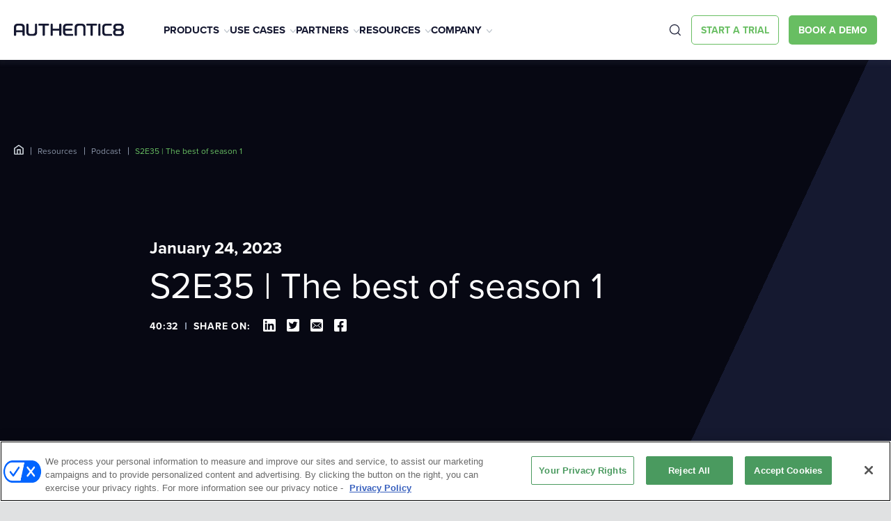

--- FILE ---
content_type: text/html; charset=UTF-8
request_url: https://authentic8.com/needlestack/s2e35-best-of-season-1
body_size: 26593
content:
<!DOCTYPE html>
<html lang="en" dir="ltr" prefix="content: http://purl.org/rss/1.0/modules/content/  dc: http://purl.org/dc/terms/  foaf: http://xmlns.com/foaf/0.1/  og: http://ogp.me/ns#  rdfs: http://www.w3.org/2000/01/rdf-schema#  schema: http://schema.org/  sioc: http://rdfs.org/sioc/ns#  sioct: http://rdfs.org/sioc/types#  skos: http://www.w3.org/2004/02/skos/core#  xsd: http://www.w3.org/2001/XMLSchema# ">

<head>
  <meta charset="utf-8" />
<meta name="description" content="Watch when Jack Rhysider of Darknet Diaries shares his amazement at what hackers will do “for a free burrito,” or the moment Rob Fuller, a red team and CTI director, says what we’re all thinking on security awareness training. From journalists to OSINT investigators to dark web experts, here are some of the best moments we shared with guests last season." />
<meta property="og:site_name" content="authentic8" />
<meta property="og:type" content="image" />
<meta property="og:url" content="https://authentic8.com/needlestack/s2e35-best-of-season-1" />
<meta property="og:title" content="S2E35 | The best of season 1" />
<meta property="og:image" content="https://www.authentic8.com/sites/default/files/2023-01/s2e1_smog_lite%20%281%29.jpg" />
<meta property="og:image:width" content="1200" />
<meta property="og:image:height" content="630" />
<meta name="Generator" content="Drupal 10 (https://www.drupal.org)" />
<meta name="MobileOptimized" content="width" />
<meta name="HandheldFriendly" content="true" />
<meta name="viewport" content="width=device-width, initial-scale=1.0" />
<link rel="icon" href="/themes/authentic8/favicon.ico" type="image/vnd.microsoft.icon" />

    <meta name="facebook-domain-verification" content="ih17vuctu91xjrimyljz59p2tgvh0g" />
          <link rel="canonical" href="https://www.authentic8.com/needlestack/s2e35-best-of-season-1">
      <link rel="revision" href="https://www.authentic8.com/needlestack/s2e35-best-of-season-1">
      <link rel="shortlink" href="https://www.authentic8.com/needlestack/s2e35-best-of-season-1">
        <title>Best of season 1 | NeedleStack Podcast</title>
    <link rel="stylesheet" media="all" href="/sites/default/files/css/css_ZecROB40vxJy9Aa2DKAXGbgvi274ltfFrjujB8Ti__c.css?delta=0&amp;language=en&amp;theme=authentic8&amp;include=eJxFyDEOwCAIBdALWV17nW8lakKRCAzevmPf-BA-SHw-d-m8KvgyPzylJ8VG39Bhpe1QcP4nh2hUnjaoJTvm9JYKow-3aB6k" />
<link rel="stylesheet" media="all" href="/sites/default/files/css/css_e7R3I6YhXGUh6R18wMEV0q3wfUy-PNszLpWhQdSafHE.css?delta=1&amp;language=en&amp;theme=authentic8&amp;include=eJxFyDEOwCAIBdALWV17nW8lakKRCAzevmPf-BA-SHw-d-m8KvgyPzylJ8VG39Bhpe1QcP4nh2hUnjaoJTvm9JYKow-3aB6k" />

      
        <link rel="stylesheet" href="https://use.typekit.net/jnz0xlg.css">
          
        <script>(function (w, d, s, l, i) {
            w[l] = w[l] || []; w[l].push({
              'gtm.start':
                  new Date().getTime(), event: 'gtm.js'
            }); var f = d.getElementsByTagName(s)[0],
                j = d.createElement(s), dl = l != 'dataLayer' ? '&l=' + l : ''; j.async = true; j.src =
                'https://www.googletagmanager.com/gtm.js?id=' + i + dl; f.parentNode.insertBefore(j, f);
          })(window, document, 'script', 'dataLayer', 'GTM-P647G96');</script>
           
          <script src="https://cdn.cookielaw.org/scripttemplates/otSDKStub.js"  type="text/javascript" charset="UTF-8" data-domain-script="57397b19-ff3e-4c46-9fa3-5bf39b2f24ab" ></script>
          <script type="text/javascript">
            function OptanonWrapper() { }
          </script>
          

        </head>
<body class="page-node-870" >
<noscript><iframe src="https://www.googletagmanager.com/ns.html?id=GTM-P647G96" height="0" width="0"
                  style="display:none;visibility:hidden"></iframe></noscript>
    <header class="header-2023">
	<div class="header-2023__top-bar">
		<div class="container">
			<div class="row">
				<p class="highlighted-text"><span class="setting-icon"></span> Experience the ultimate flexibility with the <a href="/" class="new-text-btn">Isolation API,</a> allowing you to securely Quisque pellentesque id ultrices lacus ornare elit vitae ullamcorper. <a href="/" class="new-text-btn new-text-btn--with-arrow">Learn More</a></p>
				<span class="close-btn" aria-label="close button"></span>
			</div>
		</div>
	</div>
	<div class="header-2023__bottom">
		<div class="container">
			<div class="row">
				<div class="site-logo">
					<a href="/" class="empty-link" aria-label="Authentic8 Logo"></a>
					<img src="/themes/authentic8/templates/dist/images/placeholder/authentic8-black-logo.svg" alt="Logo">
				</div>
				<nav class="nav">
					<ul class="nav__links">
						<li class="nav__link products"><a href="/products">Products</a><span class="arrow"><img src="/themes/authentic8/templates/dist/images/icons/down-arrow-grey.svg" alt="arrow"></span>
							<div class="megamenu megamenu__dropdown megamenu--sm">
								<div class="megamenu__items">
									<div class="row">
										<div class="megamenu__links-wrapper">
																						
              <ul>
                
        <li class="megamenu__links-title">PRODUCTS</li>
            <li>
        <a href="/products/silo-for-research">Silo Workspace</a>
              </li>
                <li>
        <a href="https://www.authentic8.com/products/zero-trust-application-access" title="Manage access to high-value apps from any network or device while safeguarding data">Zero Trust Application Access</a>
              </li>
                <li>
        <a href="/products/risky-web-link-isolation">Risky Web Link Isolation</a>
              </li>
                <li>
        <a href="/products/secure-browsing">Secure Browsing</a>
              </li>
        </ul>
  


																						
              <ul>
                
        <li class="megamenu__links-title">PLATFORM</li>
            <li>
        <a href="/products/silo-web-isolation-platform" data-drupal-link-system-path="node/12">Silo Platform</a>
              </li>
        </ul>
  


										</div>
									</div>
								</div>
							</div>
						</li>
						<li class="nav__link use-cases"><a href="/use-cases">Use Cases</a><span class="arrow"><img src="/themes/authentic8/templates/dist/images/icons/down-arrow-grey.svg" alt="arrow"></span>
							<div class="megamenu megamenu__dropdown megamenu--lg">
								<div class="megamenu__items">
									<div class="row">
										<div class="megamenu__links-wrapper">
																						
              <ul>
                
        <li class="megamenu__links-title">DIGITAL INVESTIGATIONS</li>
            <li>
        <a href="/use-cases/cybersecurity-intelligence" data-drupal-link-system-path="node/15">Cybersecurity intelligence</a>
              </li>
                <li>
        <a href="/use-cases/financial-crime-research">Financial crime and compliance</a>
              </li>
                <li>
        <a href="/use-cases/investigations-evidence-gathering" data-drupal-link-system-path="node/17">Intelligence and evidence gathering</a>
              </li>
        </ul>
  


										</div>
										<div class="megamenu__links-wrapper">
																						
              <ul>
                
        <li class="megamenu__links-title">SASE</li>
            <li>
        <a href="/use-cases/third-party-app-access" data-drupal-link-system-path="node/1008">Third-party application access</a>
              </li>
                <li>
        <a href="/use-cases/byod-app-access">BYOD application access</a>
              </li>
                <li>
        <a href="/use-cases/secure-app-workspace">Secure application workspace</a>
              </li>
        </ul>
  


										</div>
										<div class="megamenu__links-wrapper">
																						
              <ul>
                
        <li class="megamenu__links-title">SECURE WEB ACCESS</li>
            <li>
        <a href="/use-cases/untrusted-website-access">Untrusted website access</a>
              </li>
                <li>
        <a href="/use-cases/personal-browsing">Personal browsing</a>
              </li>
                <li>
        <a href="/use-cases/enterprise-browsing">Enterprise browsing</a>
              </li>
        </ul>
  


										</div>
									</div>
									<div class="megamenu__action">
										<a href="/use-cases" class="learn-more">SEE ALL USE CASES</a>
									</div>
								</div>
							</div>
						</li>
						<li class="nav__link partners"><a href="/partners">Partners</a><span class="arrow"><img src="/themes/authentic8/templates/dist/images/icons/down-arrow-grey.svg" alt="arrow"></span>
							 <div class="megamenu megamenu__dropdown megamenu--sm hide">
								<div class="megamenu__items">
									<div class="row">
										<div class="megamenu__links-wrapper">
																						
              <ul>
              <li>
        <a href="/partners/resellers">Resellers</a>
              </li>
          <li>
        <a href="/partners/technology">Technology Alliances</a>
              </li>
          <li>
        <a href="/partners/msp">Managed Service Providers</a>
              </li>
        </ul>
  


										</div>
									</div>
								</div>
							</div> 
						</li>
						<li class="nav__link resources"><a href="/resource-library">Resources</a><span class="arrow"><img src="/themes/authentic8/templates/dist/images/icons/down-arrow-grey.svg" alt="arrow"></span>
							<div class="megamenu megamenu__dropdown megamenu--md">
								<div class="megamenu__items">
									<div class="row">
										<div class="megamenu__links-wrapper">
																						
              <ul>
                
        <li class="megamenu__links-title">learn</li>
            <li>
        <a href="/blog">Blog</a>
              </li>
                <li>
        <a href="/experience-silo">Experience Silo for Research</a>
              </li>
                <li>
        <a href="/needlestack" data-drupal-link-system-path="node/612">Podcast</a>
              </li>
                <li>
        <a href="/resource-library">Resource library</a>
              </li>
                <li>
        <a href="/resources/success-stories" data-drupal-link-system-path="node/24">Success stories</a>
              </li>
        </ul>
  


										</div>
										<div class="megamenu__links-wrapper">
																						
              <ul>
                
        <li class="megamenu__links-title">Support</li>
            <li>
        <a href="/support">Support</a>
              </li>
                <li>
        <a href="https://support.authentic8.com/support/tickets/new">Create a support ticket</a>
              </li>
                <li>
        <a href="https://support.authentic8.com/support/home">Support portal</a>
              </li>
                <li>
        <a href="https://status.authentic8.com/">System status</a>
              </li>
        </ul>
  


										</div>
									</div>
								</div>
							</div>
						</li>
						<li class="nav__link company"><a href="/company">Company</a><span class="arrow"><img src="/themes/authentic8/templates/dist/images/icons/down-arrow-grey.svg" alt="arrow"></span>
							<div class="megamenu megamenu__dropdown megamenu--sm">
								<div class="megamenu__items">
									<div class="row">
										<div class="megamenu__links-wrapper">
																						
              <ul>
              <li>
        <a href="/company/about-us">About us</a>
              </li>
          <li>
        <a href="/company/leadership-team">Leadership team</a>
              </li>
          <li>
        <a href="/careers">Careers</a>
              </li>
          <li>
        <a href="/news-press">News and press</a>
              </li>
          <li>
        <a href="/certifications">Certifications</a>
              </li>
          <li>
        <a href="/contact-us">Contact us</a>
              </li>
        </ul>
  


										</div>
									</div>
								</div>
							</div>
						</li>
					</ul>
					<div class="btn-wrapper">
						<span class="search-btn"></span>
						<a href="/sfr-free-trial" class="btn-small-green-outline"><span>Start a Trial</span></a>
						<a href="/demo-request" class="small-green-btn"><span>Book a demo</span></a>
					</div>
				</nav>
				<span class="search-btn" aria-label="search-btn"></span>
				<div class="hamburger">
					<span></span>
					<span></span>
					<span></span>
				</div>
			</div>
		</div>
	</div>
	<div class="global-search">
		<div class="backdrop" aria-label="backdrop"></div>
		<div class="container">
			<div class="global-search__wrapper">
				<span class="search-close-btn"></span>
				<form action='/search/' method="get" class="global-search-form" data-module="Search">
					<input type="text" aria-label="Nav search" name="search" id="searchField" placeholder="Search" required="required" />
					<div class="btn-outer search-button">
						<button>
							<img class="lazy" data-src="/themes/authentic8/templates/dist/images/icons/search-icon.svg" src="/themes/authentic8/templates/dist/images/icons/search-icon.svg" alt="search_icon">
						</button>
					</div>
				</form>
			</div>
		</div>
	</div>
</header> 
  <div class="dialog-off-canvas-main-canvas" data-off-canvas-main-canvas>
    


    <div>
    <div id="block-authentic8-page-title">
  
    
      


  </div>
<div id="block-authentic8-content">
  
    
       <section class="banner-with-video bg-primary3 dark-angled-bg">
  <div class="container">
    <div class="target-links social-links">
      <div class="col-wrap">
        <div class="outer-wrap">
          <div class="icon-wrap">
            <a href="/"><img class="lazy" data-src="/themes/authentic8/templates/dist/images/home-icon.svg" src="/themes/authentic8/templates/dist/images/home-icon.svg" alt="home-icon" /></a>
          </div>
          <div class="link-wrap">
            <ul>
              <li class=""><a href="/resource-library"> Resources </a></li>
              <li class=""><a href="/podcast"> Podcast </a></li>
              <li class="active"><a href="#">S2E35 | The best of season 1</a></li>
            </ul>
          </div>
        </div>
      </div>
    </div>
        <div class="wrapper  text-white">
      <span class="upper-text">January 24, 2023</span>
      <h1>S2E35 | The best of season 1</h1>
      <div class="podcast-detail-wrap">
                <span>40:32</span>
                <span>SHARE ON:</span>
        <ul class="social-media-sharing">
          <li>
            <a rel="noopener noreferrer" target="_blank" class="linkedin share" href="https://www.linkedin.com/shareArticle?mini=true&url=https://www.authentic8.com/needlestack/s2e35-best-of-season-1&title=S2E35 | The best of season 1&source=https://www.authentic8.com/needlestack/s2e35-best-of-season-1" title="Linkedin">
              <img alt="Linkedin" src="/themes/authentic8/templates/dist/images/banner-with-video/svg/white-linkedin-icon.svg" />
            </a>
          </li>
          <li>
            <a rel="noopener noreferrer" target="_blank" class="twitter share" href="https://twitter.com/intent/tweet?url=https://www.authentic8.com/needlestack/s2e35-best-of-season-1&hashtags=Hashtag" title="Twitter">
              <img alt="Twitter" src="/themes/authentic8/templates/dist/images/banner-with-video/svg/white-twitter-square.svg" />
            </a>
          </li>
          <li>
            <a class="email share" href="mailto:?subject=S2E35 | The best of season 1&body=Check out this site https://www.authentic8.com/needlestack/s2e35-best-of-season-1" title="Email">
              <img alt="Email" src="/themes/authentic8/templates/dist/images/banner-with-video/svg/white-email-icon.svg" />
            </a>
          </li>
          <li>
            <a rel="noopener noreferrer" target="_blank" class="facebook-share share" href="https://www.facebook.com/share.php?u=https://www.authentic8.com/needlestack/s2e35-best-of-season-1&title=S2E35 | The best of season 1" title="Facebook">
              <img alt="Facebook" src="/themes/authentic8/templates/dist/images/banner-with-video/svg/white-facebook-square-icon.svg" />
            </a>
          </li>
        </ul>
      </div>
      <div class="video-wrap">
        <p><iframe allow="accelerometer; autoplay; clipboard-write; encrypted-media; gyroscope; picture-in-picture; web-share" allowfullscreen frameborder="0" height="315" src="https://www.youtube.com/embed/EHaZ-37h5ok" title="YouTube video player" width="560"></iframe></p>

      </div>
      <div class="audio-wrap">
        <div style="width: 100%; height: 200px; margin-bottom: 20px; border-radius: 6px; overflow: hidden;"><iframe frameborder="no" scrolling="no" seamless src="https://player.captivate.fm/episode/ab00b6d2-7e25-4d40-bbda-e4a9e92a2d11" style="width: 100%; height: 200px;"></iframe></div>

      </div>
    </div>
  </div>
</section>
 <section class="tabs-with-content no-padding-top padding-bottom-xl">
  <div class="nav-outer">
    <div class="container">
      <ul class="nav">
                   <li class="nav__item" data-id="tab-1">
            <span>
              Summary
            </span>
          </li>
                          <li class="nav__item" data-id="tab-2">
            <span>
              transcript
            </span>
          </li>
              </ul>
    </div>
  </div>
  <div class="container">
    <div class="tab-content">
            <div class="tab-pane" id="tab-1">
        <div class="text-wrap read-text">
          <p>Watch when Jack Rhysider of Darknet Diaries shares his amazement at what hackers will do “for a free burrito,” or the moment Rob Fuller, a red team and CTI director, says what we’re all thinking on security awareness training. From journalists to OSINT investigators to dark web experts, here are some of the best moments we shared with guests last season.&nbsp;</p>

<h3>Key takeaways</h3>

<ul>
	<li>There is no “silver bullet” in OSINT, but here are some pro tips</li>
	<li>Sometimes a hacker just wants an easy win — use it to your advantage</li>
	<li>Don’t discount the smaller search engines and other overlooked sources</li>
</ul>

<h3>Follow Needlestack on social for more clips</h3>

<ul>
	<li aria-level="1" style="list-style-type:disc"><a href="https://twitter.com/needlestackpod" style="text-decoration:none"><span style="font-size:10pt; font-variant:normal; white-space:pre-wrap"><span style="font-family:Calibri,sans-serif"><span style="color:#86bc67"><span style="font-weight:700"><span style="font-style:normal"><span style="text-decoration:underline"><span style="-webkit-text-decoration-skip:none"><span style="text-decoration-skip-ink:none">Twitter</span></span></span></span></span></span></span></span></a></li>
	<li aria-level="1" style="list-style-type:disc"><a href="https://www.instagram.com/needlestackpod/" style="text-decoration:none"><span style="font-size:10pt; font-variant:normal; white-space:pre-wrap"><span style="font-family:Calibri,sans-serif"><span style="color:#86bc67"><span style="font-weight:700"><span style="font-style:normal"><span style="text-decoration:underline"><span style="-webkit-text-decoration-skip:none"><span style="text-decoration-skip-ink:none">Instagram</span></span></span></span></span></span></span></span></a></li>
	<li aria-level="1" style="list-style-type:disc"><a href="https://www.youtube.com/@needlestackpodcast9682" style="text-decoration:none"><span style="font-size:10pt; font-variant:normal; white-space:pre-wrap"><span style="font-family:Calibri,sans-serif"><span style="color:#86bc67"><span style="font-weight:700"><span style="font-style:normal"><span style="text-decoration:underline"><span style="-webkit-text-decoration-skip:none"><span style="text-decoration-skip-ink:none">YouTube</span></span></span></span></span></span></span></span></a></li>
</ul>

        </div>
        <span class="collapse-button-wrap">
          <span class="green-divider">
          </span>
          <span class="collapse-btn"></span>
        </span>
      </div>
                  <div class="tab-pane" id="tab-2">
        <div class="text-wrap read-text ">
          <p>[music plays]</p>

<p>AUBREY BYRON<br>
Welcome to Needlestack, the podcast for professional online research. I'm Aubrey, a producer on the show.</p>

<p>SHANNON RAGAN<br>
And I'm Shannon Reagan, fellow producer. Producer on Needlestack.</p>

<p>AUBREY BYRON<br>
And welcome to season two.</p>

<p>SHANNON RAGAN<br>
We made it, guys.</p>

<p>AUBREY BYRON<br>
We have a very exciting lineup of guests and topics for the new season. We're going to have Matt and Jeff back in the recording studio to walk you through some subjects like the deep, deep, dark web and all the aspects of amateur OSINT.</p>

<p>SHANNON RAGAN<br>
But first, we wanted to take a look back at our first season, our inaugural season, our newborn season, and look at some of our favorite moments, moments that you might have missed even if you are a regular listener. Also, if this is your first time tuning into the show, welcome. We're happy to have you. And this is a good way to catch up on what type of topics we cover in our episodes and the fantastic guest roster that you can come to expect from Needlestack. So without further ado, this is the best of our inaugural season of Needle Stack.</p>

<p>AUBREY BYRON<br>
So thinking back to all the great guests we had on the first season, what kind of moments stand out to you? Shannon?</p>

<p>SHANNON RAGAN<br>
So many. What a charming year. I think obviously the biggest one that we were downright shocked to have on our show and that he was just so easy to work with and a delight to talk to was the host of Darknet Diaries, Jack Rhysider. Very interesting guy. Obviously, he is obsessed with the dark net and the stories that come out of it. His episode was some of those stories and a lot about his just process of kind of reaching out to people on the dark net, either that live there and breathe there, or the people that are using it as a resource, as some of our listeners might be. So, yeah, Jack was a fascinating guest. I think my favorite moment and most memorable moment from his episode was him telling a story of what people will do for a free burrito. So, yeah, I think we have the clip of that. And that's all the setup I'm going to do. I won't spoil the free burrito.</p>

<p>JACK RHYSIDER<br>
I always think it's interesting that people go through a lot of steps just to get, like, a free burrito or free pizza, right? So there's all these accounts for sale and stuff. You can get a Netflix account. You can get a Chipotle account. You can get a Hilton Honors account and say, yeah, I'll buy that from you for a couple of bucks. And then that's tied to somebody's actual Chipotle account, right. So you pop it into your phone and now you can order burrito and get it sent to you or whatever. And yeah, I mean, this is always interesting to me just to see these little these little things that people are going for out there. But I mean, that can scale up, right? You can get that Hilton's Honors Account and try to get a free stay out of Hilton because you're using someone else's account to get into that room and stuff. But that's getting more risky now, and that's surprising me, too. You would actually go and stay in one thing, getting a burrito delivered to your neighbor's house and then going and standing there and waiting and say, yeah, thanks for bringing it.</p>

<p>JACK RHYSIDER<br>
But it's another thing actually going to use fake, fraudulent hotel account and actually stay there the night. That's just causing something bad. Something bad is going to happen from that.</p>

<p>AUBREY BYRON<br>
Yeah. So this is fascinating to me, too, because I think it's something I wouldn't have realized and relates to something that Jack says earlier in that episode, which is you'd be surprised how many hackers are just like, bored middle schoolers.</p>

<p>SHANNON RAGAN<br>
Oh, yeah, for sure. Yeah. And that it goes it could actually be a gift to researchers of, like, all the other stupid things that they're willing to do on the Internet that people might this is talking about stolen credentials, but that sometimes even Criminal masterminds take the path of least resistance. They reuse user names. They reuse email addresses and other identifying details across different platforms. And so if you start to recognize those things, it can aid future investigations or kind of crack the case and give you better Pivot points.</p>

<p>AUBREY BYRON<br>
And criminal activity aside, I'm always like, what is the over under on this? How much did you pay for the stolen account for an $8 burrito? That's working out?</p>

<p>SHANNON RAGAN<br>
Actually, to be fair, I think it might be $8 for, like, $100 or something. It can't be related.</p>

<p>SHANNON RAGAN<br>
Yeah.</p>

<p>SHANNON RAGAN<br>
They're breaking even, at least on the burrito and especially on the hotel stay. I forgot that that was the crux of what people will do. And oh, my God.</p>

<p>SHANNON RAGAN<br>
It would be.</p>

<p>SHANNON RAGAN<br>
A sleepless night in a stolen hotel room. The authorities are on the other side of the door at all times. So, yeah, obviously Jack has just a ton of great stories. It was fun to chat with him, and you should obviously check out his show if you have not listened to Darknet Diaries already.</p>

<p>AUBREY BYRON<br>
Absolutely.</p>

<p>SHANNON RAGAN<br>
So that's mine. My first one of many. What was one of your memorable moments?</p>

<p>AUBREY BYRON<br>
I think one of my favorite moments from last season is when Rob Fuller, who's a director of Red Teams and CTI, started talking about how much he hates security awareness training.</p>

<p>SHANNON RAGAN<br>
Yes.</p>

<p>AUBREY BYRON<br>
First, let's just go ahead and play that clip.</p>

<p>ROB FULLER<br>
You were getting me very close to a soapbox. I don't know if you want to be on.</p>

<p>JEFF PHILLIPS<br>
Step on up, Rob.</p>

<p>ROB FULLER<br>
I don't believe in security awareness training. I think that it is not their job to be a security professional. They're a forklift driver. They're a finance person. They're an HR representative. I don't believe that users should know what a phishing email looks like. I think that we as security professionals need to do a better job at making it so that they can click whatever they want and it won't do anything. I agree. And my pet peeve, actually, I think it's okay to give them training. Here are some bad things that can happen. But what really rubs me the wrong way is when you try to instruct users to don't click a suspicious link. I've seen that probably thousands of times in my career. That guidance given out by SOCs and security professionals. Right. Tell your users, don't click a suspicious link. What the heck? Do they know what looks suspicious? If it was suspicious, they probably wouldn't click it anyway. So it's really unhelpful advice that many times professionals give folks. Agreed.</p>

<p>JEFF PHILLIPS<br>
As the non practitioner here, I'll echo that, that it's not often super helpful.</p>

<p>ROB FULLER<br>
To me to click. Yeah. It's also really bad to fault them for it, too. Like, oh, you click our test email or test phishing security awareness thing. Now you have to go through 4 hours of and you know what they're going to do with that, right? Like everyone on the planet, I think HR is the only people who actually go through their own training and maybe not even then, but everyone's going to cook next. US. As a red team at a previous company, we found that you could just do a slash certificate at the end for our corporate training and it would just finish the training for you.</p>

<p>MATT ASHBURN<br>
That's great.</p>

<p>ROB FULLER<br>
No one does corporate training the way that it's intended. So why do we expect the security awareness one to be different?</p>

<p>AUBREY BYRON<br>
I love this moment because I think it's not every day that someone that's high up in security agrees with the users.</p>

<p>SHANNON RAGAN<br>
Yes. Is this really benefiting us? Anyone? It's a good point to bring up. Obviously it's a good point to bring up. Rob was on as talking about building a good team and a good structure for researchers that look into threat intelligence, how to get them to do their best job, and just other things that Sox and threat intelligence teams get distracted by. I think there's a silver bullet of or there's this perception of the silver bullet. It's like if only the user could be perfect, which is never going to happen, which is why we have security training. That it's a good idea and the spirit of it is good, but oh my God, it just goes off the rails with minimal returns so many times.</p>

<p>AUBREY BYRON<br>
Yeah. And his kind of whole argument is just have better security.</p>

<p>SHANNON RAGAN<br>
That's true. Yeah. Don't leave it up to chance. Don't leave it up to decision and behavior. Just make it foolproof in any way that you can. I'm triggered on my next clip because I use the word silver bullet, which reminds me of the Brecht Castel episode. So Brecht is an investigative journalist, I believe, in Belgium and also an OSINT researcher. So he was on as part of our fact checking Sprint that talked to a lot of journalists and people countering disinformation and performing fact checks and using OSINT to do that. He was on to talk about the intersection of journalism and OSINT. And we always ask for tips and tricks. We asked for advice and words of wisdom and he was saying that essentially there is no silver bullet, there is no great tool all of the time other than the researchers persistence and creativity. And I thought that was just really great advice. Not to say that there aren't good tools out there, but you will need to use any number of them and any combination of them for whatever your task at hand is. You'll just need to keep digging. And if you get stuck, you need to get creative in how to unstick yourself.</p>

<p>SHANNON RAGAN<br>
So let's, let Brecht say that.</p>

<p>MATT ASHBURN<br>
What are some of the tips or techniques that you want to leave with the audience today?</p>

<p>BRECHT CASTEL<br>
Well, mostly people are asking for specific new tools. Well, I'm going to disappoint you. I will not give you one of the latest tools. If you want to stay up to date, I would recommend the newsletter week in OSINT. I think it's a great weekly update of the newest kit on the block. For me, OSINT is all about creativity and persistence and creativity. I mean, combining a lot of sources, combining a lot of techniques, looking for new ways to, to find something. For example, now I'm fact checking a video of Chinese troops entering Ukraine. That's the claim they make. And we see Chinese vehicles. If I can prove that this video was recorded somewhere else in Russia, close to Vladivostok, that's good proof. If it's not possible, I can also look for another way to prove it. For example, if I find the number plates of these vehicles and I find other videos, and I can geolocate these videos so that's, for example, a creative way of thinking, how can I fact check this? Another thing is persistence. Sometimes people are like, how can you find this? It's impossible. Well, it took me a few days.</p>

<p>BRECHT CASTEL<br>
It's hard work. Sometimes if I cannot sleep, I get up and I search a few hours and sometimes then I find the location of a video or a picture. So persistent and creativity are key, and you just learn it by doing it. Just start and you get better day by day. I think I'll be a better OSINT investigator in one year from now than I'm today, that's for sure.</p>

<p>AUBREY BYRON<br>
I love this moment because I think that like in anything else and research, anybody who's trying to tell you an easy, quick solution, it's usually not going to work.</p>

<p>SHANNON RAGAN<br>
Right? Yeah. There are no shortcuts in research, especially, I think one of the really fun, quite frankly, thing to talk about with all of these people performing fact checks and countering disinformation and misinformation is that so much of how something is presented the context around it is what gets manipulated or what gets co opted for the poster's benefit. A video or an image might be the video itself isn't doctored, but the context in which it's posted is now serving a different purpose from what it was originally captured for. So I thought that was really interesting to just kind of put on your creative hat, think about the mindset of why someone would post this, what are their motivations, kind of looking into the profile as much as the content itself and really just digging around and getting creative. Like all of the fact checkers on that sprint were of that spirit and just had lots of good tips, I think, for researchers, but also just as responsible, like citizens of the Internet. So I love talking to all of them.</p>

<p>AUBREY BYRON<br>
Yeah, that was a great series.</p>

<p>SHANNON RAGAN<br>
Before we move on, I also just wanted to say Brecht has some great Twitter game period, but also some great oath tips and really walks you through threads on Twitter of how he performed fact checks or different types of oath research in just like a really nice play by play fashion. So if you're looking for some how to, for instances, go check those out, he's just a great guy to follow. Yeah. So he's at Brecht Castel on Twitter. Check it out.</p>

<p>AUBREY BYRON<br>
One of my other favorite guests this season, who I think I could just listen to, talk.</p>

<p>SHANNON RAGAN<br>
Pleasing voice.</p>

<p>AUBREY BYRON<br>
Well, what a fascinating person was the author and investigative journalist Eileen Ormsby, who joined us for our Dark Web series. And one of the best moments, I think, from her episode, the whole thing is great, was when she talked about why she just was pretty sure that she could call the bluff of a hitman.</p>

<p>SHANNON RAGAN<br>
Yeah, reasonably confident. I would have to be. Absolutely. But she's a gutsy lady for sure and does some really fasting research on the Dark Web and very up close and personal research on the Dark Web with the actors there.</p>

<p>AUBREY BYRON<br>
Yes, absolutely. And in this clip, she'll tell you why when you think about it, just a service for hitman doesn't really make sense.</p>

<p>SHANNON RAGAN<br>
Critical thinking skills apply.</p>

<p>AUBREY BYRON<br>
So here's that clip.</p>

<p>EILEEN ORMSBY<br>
Well, other than the hitman wanting to kill me, but that was okay because what happened there was there's always been hitman sites on the Dark Web and I've always been 100% certain that they are fake. And there's a very basic reason for this. The only things that it's really viable to sell on the Dark Web are things that are easily transferable and things that have repeat custom. So hiring a hitman is not an easily transferable thing. It is a personal service. Someone has to go out and carry out the murder. And not only that, you're more likely than not only to want one hit, there's not many people that want hit after hit after hit, so it's not a repeat servicing. So once you've paid a hitman in cryptocurrency who you don't know. You don't know who this person is or where they are. What possible incentive do they have to carry out the hit? There is no incentive to do that. You're not going to come back and be a repeat customer like the drug buyers. And so I was 100% certain that they were all fake.</p>

<p>SHANNON RAGAN<br>
What a woman. What a story. And I think Eileen has been interviewed in lots of articles. She's written a ton of books. I think in another article that she was saying that she actually was going to meet up with this person that is based Mafia. And they were like, yeah, no, I'm full of shit, basically.</p>

<p>AUBREY BYRON<br>
She continued to discuss with him, like, why he was doing what he was doing</p>

<p>SHANNON RAGAN<br>
Touch the investigative spirits. Like, we'll keep pressing, keep finding out more. It's great.</p>

<p>AUBREY BYRON<br>
And oddly, in a way, these purported hitman committing fraud toward these people who want to kill their wives or whatever it is thereafter taking all their money is kind of, in a way, preventing them from doing it.</p>

<p>SHANNON RAGAN<br>
It's an odd public service. It's an odd way to help your fellow woman kind. So I was listening recently to another episode with Michael James from Oscar Curious, and he was talking about this need on the dark web, especially on dark Web Marketplaces where people are actually buying things and giving up money. Nobody trusts anybody there. So you have to kind of tout the quality of your service, your customer service, that you'll have reviews, and it's just this bizarro, upside down yelp of the world. But again, that's all the more means that you can get information because these shops kind of have to be established. There's a lot more information around them if they are heavily used. So you don't want them to be heavily used, but there is more information for researchers to find out more.</p>

<p>AUBREY BYRON<br>
So what else do you have on your list of clips from last year?</p>

<p>SHANNON RAGAN<br>
On my list of faves needlestack favorites, friend of the show AJ Nash. AJ was also on as part of our SOC CTI series of episodes where we did like, just keep coming back to the people. Like, how do you make a conducive environment for researchers to do well? So a lot of it focused on how to build the right team, how to hire for roles, how to create the hierarchy of that team within the organization. AJ has a lot of thoughts on this and has written articles on kind of reorganizing the reporting strategy and executive alignment of all of this. It's very interesting and I think he has a lot of good reasoning behind it. So in this clip, I just wanted to play the gist of some of that. I think he breaks down really well from the individual level and then kind of getting into the team and process level of how to build a good intelligence organization. This is for threat intelligence, but I think just applies more broadly as well.</p>

<p>AJ NASH<br>
I warn people or I caution people against trying to find unicorns. You might. I've worked with a couple I've worked with a couple of folks who can go all the way from the far end of the dark Web, all the way through malware analysis and the technical analysis and open source and all source and right finished products that can go to the executives. They are so few and far between, though more often than not, you're going to end up with a mix. We have organizations that are set up with, say, a collections organization versus an analysis and reporting organization. And then even with those, you may have subsets. Collections may have human intelligence versus tactical intelligence. Human intelligence probably goes in the deep and dark web, maybe directly integrates or directly associates themselves with adversaries using sock puppets. Not to be confused with Matt's issues with socks, but you've got that and then you got the technical collection, right, bringing in the IOCs and all the technical components, right? And then folks who can actually take those pieces and build the puzzle. Again, there are people who do both sides, but more often than not, you're heavy technical folks.</p>

<p>AJ NASH<br>
They're not a huge fan of writing in pros. Most of them write bullets if they write anything. Most of them write code. But they'll write you some bullets, they'll throw it over and they'll hear you do something with it. On the other side, you'll have the people who build the puzzles. Listen, give enough pieces to the right person, they can build the puzzle, tell the story, put it in pros, make sense of it, draw conclusions, apply analytic tradecraft, and then have enough technical knowledge to go back and talk to the technical expert and say, hey, can you double check this? Make sure I capture everything correctly. Did I get the data flow? Do I understand what you gave me? So most organizations are successful, tend to work in that fashion where you don't try to have 20 people who can all do the same thing. You say, let's get the people who are specialized and focused on things they do best. To me, the things that matter most really are aptitude and attitude. You do have to be able to work well together. Brilliant jerks are absolutely useless to organizations.</p>

<p>SHANNON RAGAN<br>
So, yeah, so he's saying, beware of the unicorn, beware of the brilliant jerk or genius jerk. I forget quite how he puts it. Brilliant jerk, yes. Jerk with a good memory, maybe. But yeah, no matter what you're doing, this is going to be done by humans that not everyone is going to have the absolutely perfect set of skills and how important in terms of intelligence that writing is. I think. In other parts of this episode he talks about how he uses former journalists, especially as the industry of journalism is freeing up a lot of people. Intel organizations might want to pick them up to write intelligence products because it's one thing to collect the information, but you actually have to convey it in a way that is meaningful and useful to the people that need to act on it. So being able to communicate well is just something that really stood out in his episode and has appeared in other spaces, especially the fact checking episode as well. Having both those technical and slightly softer skills of good communication is really key.</p>

<p>AUBREY BYRON<br>
Yeah, I love this moment because, I mean, for one, when it comes to CTI, AJ Nash has had a ton of success both in government and private sector. So if you're going to listen to someone, he's a good one.</p>

<p>SHANNON RAGAN<br>
Walk all the paths.</p>

<p>AUBREY BYRON<br>
But also, I think this just applies generally to building a team, being a culture fit and being someone that works well and not trying to spread everyone thin over lots of different expertise that can apply to any industry really.</p>

<p>SHANNON RAGAN<br>
Don't want to set yourself up for failure.</p>

<p>AUBREY BYRON<br>
But speaking of journalists, another great moment from last season was when we had Nina Lamparski of AFP and talking about running the fact checking team in Africa. And we asked her kind of how traditional journalists and some of these amateur OSINT researchers interact, which is something I think fascinating to me in particular, because I came from journalism. And I was surprised by her response that it was more positive, actually, than I was expecting. And she was like, yeah, I appreciate these accounts.</p>

<p>SHANNON RAGAN<br>
Yeah, I think there's like, at a surface level, it feels like shots fired or like that there's some toe stepping going on, but I think in reality it's much more collaborative than it seems. I remember when I was reading the We Are Bellingcat book, which is also one of our episodes and was my favorite moment because I read the whole book from season one. But Elliott Higgins was saying that, you know, it's really negligent of of journalists to ignore OSINT and the people doing this work and that specialize, it in it, and that you don't necessarily have to be good at both. You don't have to be a good journalist and in a good OSINT or there are people that are good at one or the other and they can work together and that's the reality of it. So I think all of the kind of oped comments on it seem a little more harsh than things really are on the ground.</p>

<p>AUBREY BYRON<br>
Absolutely. So let's go ahead and play that clip.</p>

<p>MATT ASHBURN<br>
And one of the major world topics right now, obviously, is the conflict in Ukraine. And we've seen a marked increase in the attention given to amateur sleuths and researchers out there on the Internet. Lots of really incredible information that we really haven't had that level of visibility before in a conflict like this. So it's pretty interesting to see. I'm wondering, as a journalist. What's your relationship or view of these amateur or independent researchers? Is there a place for them in your work, or is there a different view on that?</p>

<p>NINA LAMPARSKI<br>
No, I think there's definitely a place for them. As you point out, I think a lot of amateur researchers, especially for the Ukraine conflict, for example, they are military hardware experts. They take an interest in it. Some of them are ex army. Others have an intelligence security intelligence background. I mean, I work with that in the same way that I work with any source. I never take just one source for granted. I would not run anything that unless it's an AFP correspondent. I think, generally speaking, we definitely look at more than two or three sources. But yeah, I guess the better ones end up having quite a good reputation. I certainly follow Oson experts online. We had a lot of Ukraine disinformation Africa. There's a very strong, in some countries, a very strong anti NATO sentiment. So they take a strong and then pro Putin sentiment as well. So we saw an astonishing amount of this information, and some of that definitely involve like, images of weaponry and so on. And so then you have to kind of go and look. You do look at what amateur researchers do, but as I said, I think it's just kind of you have to just follow your gut and make sure that we say don't trust anyone.</p>

<p>NINA LAMPARSKI<br>
But if you have like two or three sources and they all kind of match up and you kind of can cross reference it with your own reporters on the ground, then there's a pretty good chance, and with other experts, like renowned experts, and there's a pretty good chance that it's true. So it's all part of a bigger ecosystem. I wouldn't just rely on one person, but I definitely think that it's great to have them for sure.</p>

<p>AUBREY BYRON<br>
Yea, I like this too, because, I mean, she's a journalist. You have to fact check things. She specifically works in fact checking. So she's like, I'm not just going to take at Joe Schmont account without a grain of salt. But what I think it's helpful for is tips, especially when some of the more traditional accounts, or well regarded places like Bellingcat, they can't cover everything. So you might have a bandwidth issue where only this random center on Twitter has time to look into these images. But if you can back that up with either your own research or a few other sources, then it's a great place to get tips for journalists who are also sort of time strapped off.</p>

<p>SHANNON RAGAN<br>
So much of the work is corroboration. We keep coming back to the theme over and over and over again with all of our guests that information is not intelligence. It's not just getting a bit of information. It's not just getting a lot of information. It's analyzing that in connection with each other. Do these things fit together? Does something stand out as the oddball? But it's not really that intelligence product until you can piece it together in a meaningful way.</p>

<p>AUBREY BYRON<br>
Before we wrap up, do you have one more moment you want to highlight from last season?</p>

<p>SHANNON RAGAN<br>
I have ten more. Aubrey no, I have one more. I can stick to one more. But it is kind of like I think these are two different moments in the episode, but I think they go nicely together. So with the magic of editing, I'll share. So this is from our episode with Michael James, who we came to through the OSINT Curious Project, which is a fabulous resource with a podcast of its own and a huge website of they have like, these ten minute tips videos. They have blogs and trainings and just lots and lots and lots of good information for anybody who is OSINT curious or who is OSINT bona fide and OSINT professional. Michael is obviously a super knowledgeable researcher, but he says that he even goes back to their ten minute tips from time to time just because you're not doing the same type of research every day. And so I think that also goes to the crux of his advice in this clip that I want to play, is that it's important to forget about silver bullets, forget about magic tools. Any tool could be right for the right mission. So keep the mission in mind, not the tool.</p>

<p>SHANNON RAGAN<br>
Don't get distracted by the technology and remember your trade craft. So here's the clip from Michael.</p>

<p>MICHAEL JAMES<br>
We really want to go through and open it up to more than just the traditional norms as well, right? Like, everyone knows Google, if you have a problem, you Google it, and that's fantastic. But a lot of stuff that you're leaving on the table by not checking Bing, by not checking Yandex, by not checking other geo specific search engines or social media search engines that are specific to a country or a region, there's a lot of in depth information you can get from that. And so we're there to go through and expand upon that and then also maybe knock down some of the other things that are just information gathering versus actual intelligence. The thing with open source intelligence is that you gather the information, which is a large part of it, but you actually have to go through and consider and consult that information to make sure that it's actually tangible and it's answering a question for whatever your stakeholder, your client or your mission set actually is. So it's very important to go through and lead with why is it important as opposed to what tool going to use, because that's not OSINT.</p>

<p>MATT ASHBURN<br>
But yeah, absolutely. That's very true. And something I've said many times on this podcast in real life as well. Huge difference between information and intelligence or data and intelligence. Right. You have to apply that analytic rigor to get from information and. Data to a finished intel project.</p>

<p>AUBREY BYRON<br>
And here's the second clip.</p>

<p>MATT ASHBURN<br>
Can you give us an example or tell us a little bit about one of the more successful investigations that you've conducted?</p>

<p>MICHAEL JAMES<br>
Sure, I think so. We have a lot of scrapers in regards to paste bin type sites and things like that or whatever where people are constantly advertising. One of the ones that we went to and we were launching investigations from for the National Childhood Protection Task Force was trafficking. There were a lot of ads out there for human trafficking and some of them are bogus and that's the reason why you look at them, right. You want to go through and vet for legitimacy in regards to other links you can go through and provide and make sure that if there is something to be found, that it's found and then disseminated to law enforcement or the appropriate legal organization. Right. So when we start scraping these kind of platforms and they start leaving identifying markers like WhatsApp numbers Proton accounts for email usernames, where they post on several different sites or even the different pay spins, we're able to go through and take that information and enumerate that in regards to anything you would do with classic OSINT trade work, right?</p>

<p>MICHAEL JAMES<br>
So username analysis pivoting from social media sites to social media site backtracking in regards to historical views from the Way Back machine. The thing about Dark Web and Deep Web analysis is that it seems very abrupt and scary. But the thing that you have to understand this is with any technology, as long as your focus and your core tenants, as long as you know what your tradecraft is and you had to pivot from one piece of information into another, that's all you're really doing and the technology is just a means of delivery, right. So as long as you stick to your standard trade craft and you're able to go through and take a username and run it through what's my name app that Micah Hoffman developed a long time ago. If you take an email address and you're able to go through and put it through iPadOS tool and you're able to go through and find out other platforms that's been registered or the services that maybe they register for that stuff, that's all going to go through and get you that much further into defining what verified information you can get. In that case that we were talking about with the trafficking, we were able to go through and link it to a LinkedIn profile that was actually selling themselves as immigration services when it really was a human trafficking situation.</p>

<p>MICHAEL JAMES<br>
And they were maliciously advertising to people to go through and get out of these war torn countries in bad situations and then literally enslaving them in regards to death that they didn't know they were doing all while having. This shiny front on LinkedIn to go through an advertise and get endorsements from people and really kind of make it a very bad situation for these people.</p>

<p>SHANNON RAGAN<br>
So, yeah, there were a couple of instances in the show where Michael walks through the types of investigation and he does get into, these are the tools that I use for this one. This is how I was able to pivot off of different information, but that really not coming at it from a tool. First mindset, I think, is what he was really trying to get at. There was another clip from that show. I could have pulled ten clips from Michaels, to be fair, that he talks about after he's going through one of these case studies of his investigation, that there's all these different tools and different steps in the process. And then we uncovered this information which led us to this, that and the other that he mentions. It's not a smoking gun all the time, but the more that you can layer in these artifacts, the better. And that the more you start to specialize in a certain type of research, investigating certain types of adversaries or groups or for different industries or types of threats, et cetera, you as a researcher will gain historical knowledge and you'll become more efficient and more savvy in terms of, oh, I've seen that type of information before.</p>

<p>SHANNON RAGAN<br>
Literally, I've seen that username before, and you'll be able to kind of move through your investigations better and at a faster pace.</p>

<p>AUBREY BYRON<br>
Yeah, that whole episode was just like chalk full of great advice. He's such a knowledgeable guy, and was like, spouting off great information at this Gilmore Girls rate that had me scrambling to take notes.</p>

<p>SHANNON RAGAN<br>
Oh, my God, yea</p>

<p>AUBREY BYRON<br>
but I love in that first clip he gets into, it feels like everyone uses Google, but if you look at the statistics, even like 9% or whatever it is of being users of overall Internet users, if that's like four and a half billion, whatever the latest number is, that's not chump change. 9% of four and a half billion is a lot of people. And so I've taken classes on that just as far as like, SEO, but from a researcher perspective as well, you should not discount other search engines.</p>

<p>SHANNON RAGAN<br>
Yeah, don't hate on Bing</p>

<p>AUBREY BYRON<br>
or Yahoo.</p>

<p>AUBREY BYRON<br>
I guess, but he also gets into a little bit of trafficking and researching those really hard subjects. Which actually leads me to our final clip from a great episode we did with Welton changing Chang, who founded an AI that tracks hate speech on alternative social media sites, and Welton talks about he's someone with he'll get into in this clip, but a military background. He's not adverse to hard subjects, but even so, it can really get to you. And so if we have anybody in the audience, especially investigating CCM, things like that, this is a great piece of advice from Welton.</p>

<p>WELTON CHANG<br>
Self care You should be cognizant of your own mental state as you wade through some of this content, especially the more toxic stuff that's out there. And if any of your audience deals with things like child sexual abuse, material things that are happening on the Dark Web, it can be greatly affecting over time. And I'm a father of two. I've unfortunately had the experience of having gone overseas twice when I was in the army and at Dia, two tours in Iraq, and I consider myself to be a fairly mentally strong person. But even some of the content that we continue to observe, it can be affecting emotionally. So just having an understanding of where your own mental state is at is super important. And then I think whether or not I can sleep well at night, a big part of that is just for your audience to know that the techniques that they apply to some of their work can be turned back onto them. As we've gotten more popular as a company, and as we've gotten more public about our activities, we've seen threats come our way, and so we've taken countermeasures to eliminate our own data from places like data Brokerages and try to maintain a firewall between some of the company activities in our own personal lives, right.</p>

<p>AUBREY BYRON<br>
Always great advice for investigators, especially if you're really heads down whether, again, whether that's CSAM or the war in Ukraine, if you're really flooded with terrible imagery and subject matter, always take a minute.</p>

<p>SHANNON RAGAN<br>
Yeah. There are tools out there to kind of limit your exposure, especially to images, as you search. If you're just kind of looking at the context around them or you're sharing this information with people that are not prepared to see that type of content, you can basically, literally block it out rather than try to do so in your mind after the fact. I think Eileen said this, too. There are things that you can't unsee, especially on the Dark Web. Oh, my God. Take care of yourself and keep that in mind.</p>

<p>AUBREY BYRON<br>
Yeah. The blur tool is an important one.</p>

<p>SHANNON RAGAN<br>
Yeah.</p>

<p>AUBREY BYRON<br>
And on that happy note yeah.</p>

<p>SHANNON RAGAN<br>
Let's end on a positive note with mental trauma.</p>

<p>AUBREY BYRON<br>
We could have picked 100 more great moments from season one. And you can catch up on all of those episodes on our website at. Authenticate. Commeadowstack. That's authentic with the number eight. Be sure to tune in next week. We'll be back discussing OSINT in all of its various forms.</p>

<p>SHANNON RAGAN<br>
Here's to a great season two. Yay. Cheers.</p>

        </div>
        <span class="collapse-button-wrap">
          <span class="green-divider">
          </span>
          <span class="collapse-btn"></span>
        </span>
      </div>
          </div>
  </div>
</section>

 
 
     <section class="card-grid card-slider big-border-top                                        " >
  <div class="container">
    <h2>Keep listening</h2>
    <div class="column-wrapper">
      
                              
                              <div class="card video-card border-greenish-gradient podcast-card">
        <div class="img-wrap">
                    <img class="lazy" data-src="/sites/default/files/content/podcast/s1e18-thumbnail.jpeg" src="/sites/default/files/content/podcast/s1e18-thumbnail.jpeg" alt="" />
                    <div class="icon-with-heading">
            <div class="icon-box">
              <img src="/themes/authentic8/templates/dist/images/podcast-card/svg/mike-icon.svg" alt="podcast-icon" />
            </div>
            <span>Podcast</span>
          </div>
        </div>
        <div class="card-body">
          <h4 class="card-title">
            <span class="short-text">S1E18 | Dear Darknet Diaries: dark web…</span>
            <div class="full-text">S1E18 | Dear Darknet Diaries: dark web stories with Jack Rhysider</div>
          </h4>
        </div>
        <div class="btn-box">
          <a href="/needlestack/s1e18-dear-darknet-diaries-dark-web-stories-jack-rhysider" class="learn-more">Listen</a>
        </div>
      </div>

            
                              
                              <div class="card video-card border-greenish-gradient podcast-card">
        <div class="img-wrap">
                    <img class="lazy" data-src="/sites/default/files/content/podcast/s1e16_card%20copy_0.webp" src="/sites/default/files/content/podcast/s1e16_card%20copy_0.webp" alt="" />
                    <div class="icon-with-heading">
            <div class="icon-box">
              <img src="/themes/authentic8/templates/dist/images/podcast-card/svg/mike-icon.svg" alt="podcast-icon" />
            </div>
            <span>Podcast</span>
          </div>
        </div>
        <div class="card-body">
          <h4 class="card-title">
            <span class="short-text">S1E16 | Dark web research tips for the…</span>
            <div class="full-text">S1E16 | Dark web research tips for the OSINT-curious</div>
          </h4>
        </div>
        <div class="btn-box">
          <a href="/needlestack/s1e16-dark-web-research-tips-osint-curious" class="learn-more">Listen</a>
        </div>
      </div>

            
                              
                              <div class="card video-card border-greenish-gradient podcast-card">
        <div class="img-wrap">
                    <img class="lazy" data-src="/sites/default/files/content/podcast/s1e21-thumbnail.jpeg" src="/sites/default/files/content/podcast/s1e21-thumbnail.jpeg" alt="" />
                    <div class="icon-with-heading">
            <div class="icon-box">
              <img src="/themes/authentic8/templates/dist/images/podcast-card/svg/mike-icon.svg" alt="podcast-icon" />
            </div>
            <span>Podcast</span>
          </div>
        </div>
        <div class="card-body">
          <h4 class="card-title">
            <span class="short-text">S1E21 | Information is not intelligence</span>
            <div class="full-text">S1E21 | Information is not intelligence</div>
          </h4>
        </div>
        <div class="btn-box">
          <a href="/needlestack/s1e21-information-is-not-intelligence" class="learn-more">Listen</a>
        </div>
      </div>

                </div>

        <div class="btn-wrap">
      <a href="/needlestack" class="btn-default ">
        <span>View All Podcasts</span>
      </a>
    </div>
      </div>
</section>



  </div>

  </div>


  



  </div>





  <footer>
  <div class="container">
    <div class="column-wrapper">
      <div class="col-two">
        <div class="outer-wrap">
          <div class="logo-wrap">
            <a href="/"><img src="/themes/authentic8/templates/dist/images/placeholder/authentic8-white-logo.svg" alt="logo" /></a>
          </div>
            <div>
    <div id="block-footerblock">
  
    
          <p><span>333 Twin Dolphin Drive </span> <span>Suite 112</span> <span>Redwood City, CA 94065 </span></p>

<p><a class="mobile-link" href="tel:1-877-659-6535">+1-877-659-6535</a></p>

<div class="btn-wrap"><a class="btn-default" href="/demo-request">BOOK A DEMO</a></div>


  </div>

  </div>

        </div>
        <div class="social-link-wrap">
          <p>FOLLOW US:</p>
            <div>
    <div id="block-footersociallinks">
  
    
          <div class="icon-wrapper"><a aria-label="social-media-links" class="icon-box" href="https://twitter.com/authentic8?lang=en" rel="noopener noreferrer" target="_blank"><svg viewBox="0 0 18.201 19"> <defs> <clipPath class="clip-path"> <path class="cls-1" d="M0 0H18.201V19H0z" id="Rectangle_72" /> </clipPath> </defs> <g id="Group_110"> <g clip-path="url(#clip-path)" id="Group_109"> <path class="cls-1" d="M16.352 5.718a10.529 10.529 0 0 1-1.244 4.94 10.158 10.158 0 0 1-3.59 4.018 10.264 10.264 0 0 1-5.8 1.67A10.36 10.36 0 0 1 0 14.676c.261.024.557.035.889.035a7.4 7.4 0 0 0 4.656-1.6 3.465 3.465 0 0 1-2.186-.73 3.715 3.715 0 0 1-1.3-1.831 6.671 6.671 0 0 0 .676.036 4.735 4.735 0 0 0 .995-.108A3.758 3.758 0 0 1 1.6 9.166 3.58 3.58 0 0 1 .746 6.82v-.072a3.507 3.507 0 0 0 1.671.5A4.138 4.138 0 0 1 1.209 5.9a3.617 3.617 0 0 1 .071-3.666 10.291 10.291 0 0 0 3.395 2.773 10.338 10.338 0 0 0 4.283 1.138 5.232 5.232 0 0 1-.071-.854 3.7 3.7 0 0 1 .5-1.866 3.673 3.673 0 0 1 3.2-1.867 3.578 3.578 0 0 1 1.511.32 4.255 4.255 0 0 1 1.227.854 7.589 7.589 0 0 0 2.375-.889A3.708 3.708 0 0 1 16.068 3.9a7.993 7.993 0 0 0 2.132-.6 8.211 8.211 0 0 1-1.884 1.955 2.188 2.188 0 0 1 .036.463z" id="Path_18" transform="translate(0 .805)" /> </g> </g> </svg> </a> <a aria-label="social-media-links" class="icon-box" href="https://www.linkedin.com/company/authentic8" rel="noopener noreferrer" target="_blank"> <svg fill="#ffffff" viewBox="0 0 15.926 19"> <defs> <clipPath class="clip-path"> <path class="cls-1" d="M0 0H15.926V19H0z" id="Rectangle_73" /> </clipPath> </defs> <g id="Group_112"> <g clip-path="url(#clip-path)" id="Group_111"> <path class="cls-1" d="M.569 4.455A1.846 1.846 0 0 1 0 3.1a1.846 1.846 0 0 1 .569-1.348 1.846 1.846 0 0 1 1.351-.569 1.845 1.845 0 0 1 1.35.569A1.846 1.846 0 0 1 3.839 3.1a1.846 1.846 0 0 1-.569 1.355 1.845 1.845 0 0 1-1.35.569 1.846 1.846 0 0 1-1.351-.569zm-.32 12.654V6.481h3.306v10.628zm12.37 0V11.92a5.781 5.781 0 0 0-.212-1.849 1.5 1.5 0 0 0-1.529-.96 1.666 1.666 0 0 0-1.6.854 3.971 3.971 0 0 0-.355 1.884v5.26h-3.27V6.481h3.164v1.457h.035a2.833 2.833 0 0 1 1.137-1.173 3.5 3.5 0 0 1 1.99-.569 3.526 3.526 0 0 1 3.235 1.458 7.185 7.185 0 0 1 .711 3.626v5.829z" id="Path_19" transform="translate(0 .611)" /> </g> </g> </svg> </a> <a aria-label="social-media-links" class="icon-box" href="https://www.youtube.com/@Authentic8Silo" rel="noopener noreferrer" target="_blank"> <svg fill="#fff" id="Layer_1" version="1.1" viewBox="0 0 159 110" x="0px" xml:space="preserve" y="0px" xmlns:xlink="http://www.w3.org/1999/xlink"> <path class="cls-1" d="M154.1,17.5c-1.8-6.7-7.1-12-13.8-13.8c-9-3.5-96.6-5.2-122,0.1c-6.7,1.8-12,7.1-13.8,13.8
	C0.5,35.5,0.2,74.2,4.6,92.5c1.8,6.7,7.1,12,13.8,13.8c17.9,4.1,103,4.7,122,0c6.7-1.8,12-7.1,13.8-13.8
	C158.6,73,158.9,36.7,154.1,17.5z M64.3,78.4V31.6L105.1,55L64.3,78.4z" /> </svg> </a> <a aria-label="social-media-links" class="icon-box" href="https://www.g2.com/products/authentic8-silo/reviews#reviews" rel="noopener noreferrer" target="_blank"> <svg viewBox="0 0 19 18.836"> <defs> <clipPath class="clip-path"> <path class="cls-1" d="M0 0H19V18.836H0z" id="Rectangle_70" /> </clipPath> </defs> <g id="Group_106"> <g clip-path="url(#clip-path)" id="Group_105"> <path class="cls-1" d="M9.83 0a7.969 7.969 0 0 1 1.965.164L9.83 3.93A5.463 5.463 0 0 0 4.1 9.006a5.463 5.463 0 0 0 5.076 5.731h.654a5.722 5.722 0 0 0 3.6-1.31l2.129 3.6a9.925 9.925 0 0 1-5.731 1.8A9.377 9.377 0 0 1 0 9.825 9.377 9.377 0 0 1 9.011 0z" id="Path_14" /> <path class="cls-1" d="M52.052 38.007l2.457 4.093-2.456 3.93-2.293-3.93h-4.749l2.456-4.094z" id="Path_15" transform="translate(-35.509 -29.984)" /> <path class="cls-1" d="M59.749 9a3.3 3.3 0 0 1 .491-1.8 5.648 5.648 0 0 1 1.474-1.31l.327-.164c.655-.327.819-.491.819-.819s-.491-.655-.819-.655a1.573 1.573 0 0 0-1.474.983l-.819-.819a4.336 4.336 0 0 1 .819-.983 2.433 2.433 0 0 1 1.474-.333 2.287 2.287 0 0 1 1.474.491A2.022 2.022 0 0 1 64.17 4.9a1.878 1.878 0 0 1-1.474 1.8l-.491.327c-.491.328-.819.491-.983.983h2.948v1.152z" id="Path_16" transform="translate(-47.135 -2.448)" /> </g> </g> </svg> </a> <a aria-label="social-media-links" class="icon-box" href="https://www.gartner.com/reviews/market/security-threat-intelligence-services/vendor/authentic8/product/silo-for-research"><svg id="Layer_1" style="enable-background:new 0 0 241.8 194.8;" version="1.1" viewBox="0 0 241.8 194.8" x="0px" xml:space="preserve" y="0px" xmlns:xlink="http://www.w3.org/1999/xlink"> <g> <path class="cls-1" d="M180.7,166.3c-14.5,6.2-30.6,9.4-46.7,9.4c-36.5,0-69.6-15.8-88.6-42.2c-0.8-1.1-1.1-2.4-0.9-3.8
		c0.2-1.4,0.9-2.5,2-3.3c0.9-0.6,1.9-1,3-1c1.6,0,3.2,0.8,4.1,2.1c16.9,23.5,47.7,38.1,80.4,38.1c15.6,0,31-3.3,44.6-9.4l2.1-1
		l42.5,19.7l-15.4-39.3l2-2.4c11.6-13.3,17.7-29,17.7-45.4c0-42.8-41.9-77.7-93.4-77.7c-32.1,0-61.6,13.5-78.9,36.1
		c-1,1.3-2.5,2-4,2c-1.1,0-2.1-0.3-3-1c-2.2-1.7-2.7-4.8-1-7.1C66.3,15,98.8,0,134,0c57.1,0,103.6,39.4,103.6,87.8
		c0,17.9-6.3,35-18.2,49.7l22.4,57.3L180.7,166.3z" /> <polygon class="cls-1" points="33.1,52 43.3,72.7 66.2,76 49.7,92.2 53.6,114.9 33.1,104.2 12.6,114.9 16.6,92.2 0,76 22.9,72.7 	" /> <polygon class="cls-1" points="107.3,52 117.5,72.7 140.4,76 123.9,92.2 127.8,114.9 107.3,104.2 86.8,114.9 90.8,92.2 74.2,76 
		97.1,72.7 	" /> <polygon class="cls-1" points="182.4,52 192.6,72.7 215.5,76 198.9,92.2 202.8,114.9 182.4,104.2 161.9,114.9 165.8,92.2 149.3,76 
		172.1,72.7 	" /> </g> </svg> </a></div>


  </div>

  </div>

                  </div>
      </div>
      <div class="col-eight">
        <div class="links-wrap">
                    
              <ul>
              <li>
        <span>PRODUCTS</span>
              </li>
          <li>
        <a href="/products/silo-for-research">Silo for Research</a>
              </li>
          <li>
        <a href="/products/zero-trust-application-access">Zero Trust Application Access</a>
              </li>
          <li>
        <a href="/products/risky-web-link-isolation">Risky Web Link Isolation</a>
              </li>
          <li>
        <a href="/products/secure-browsing">Secure Browsing</a>
              </li>
          <li>
        <a href="/products/silo-web-isolation-platform">Silo Platform</a>
              </li>
        </ul>
  


        </div>
        <div class="links-wrap">
                    
              <ul>
              <li>
        <span>USE CASES</span>
              </li>
          <li>
        <a href="/use-cases/#digitalinvestigations">Digital investigations</a>
              </li>
          <li>
        <a href="/use-cases/#sase">SASE</a>
              </li>
          <li>
        <a href="/use-cases/#secureweb">Secure web access</a>
              </li>
        </ul>
  


        </div>
        <div class="links-wrap">
                    
              <ul>
              <li>
        <span>COMPANY</span>
              </li>
          <li>
        <a href="/company/about-us">About us</a>
              </li>
          <li>
        <a href="/company/leadership-team">Leadership </a>
              </li>
          <li>
        <a href="/partners">Partners</a>
              </li>
          <li>
        <a href="/news-press">News and press</a>
              </li>
          <li>
        <a href="/about/careers">Careers</a>
              </li>
          <li>
        <a href="/certifications">Certifications</a>
              </li>
          <li>
        <a href="/contact-us">Contact us</a>
              </li>
        </ul>
  


        </div>
        <div class="links-wrap">
                    
              <ul>
              <li>
        <span>Resources</span>
              </li>
          <li>
        <a href="/resources">Resource library</a>
              </li>
          <li>
        <a href="/needlestack">Podcast</a>
              </li>
          <li>
        <a href="/blog">Blog</a>
              </li>
          <li>
        <a href="/success-stories">Success stories</a>
              </li>
          <li>
        <a href="/glossary">Glossary</a>
              </li>
        </ul>
  


        </div>
        <div class="links-wrap">
                    
              <ul>
              <li>
        <span>GET STARTED</span>
              </li>
          <li>
        <a href="/demo-request">Book a demo</a>
              </li>
          <li>
        <a href="/sfr-free-trial">Free trial </a>
              </li>
          <li>
        <a href="/sfr-product-video-tour">Demo on demand</a>
              </li>
          <li>
        <a href="/products/silo-for-research/pricing">Pricing</a>
              </li>
        </ul>
  


        </div>
        <div class="links-wrap">
                    
              <ul>
              <li>
        <span>Support</span>
              </li>
          <li>
        <a href="/support">Support</a>
              </li>
          <li>
        <a href="https://status.authentic8.com/">System status</a>
              </li>
        </ul>
  


        </div>
      </div>
    </div>
  </div>

  <div class="bottom-box">
    <div class="container">
      <div class="row wrapper-box">
        <div class="col-md-6 link-wrap">
                    
              <ul>
              <li>
        <a href="/privacy-policy">Privacy policy</a>
              </li>
          <li>
        <a href="/gdpr-imprint">GDPR imprint</a>
              </li>
          <li>
        <a href="/terms-of-service">Terms of service</a>
              </li>
          <li>
        <a href="/copyright" data-drupal-link-system-path="node/376">Copyright policy</a>
              </li>
        </ul>
  


        </div>
        <div class="col-md-6 copyright-txt">
          <small><sub>© </sub>2026 Authentic8, Inc. All Rights Reserved.</small>
        </div>
      </div>
    </div>
  </div>
</footer>
<div class="image-overlay">
  <div class="overlay-wrapper">
    <div class="overlay-box">
      <div class="column-wrapper">
        <div class="close-btn">
          <img src="/themes/authentic8/templates/dist/images/icons/close-btn.svg" alt="Close" />
        </div>
        <div class="slider-list">
          <img src="" alt="" />
        </div>
      </div>
    </div>
  </div>
</div>
<section class="video-overlay-product">
  <span class="overlay"></span>
  <div class="content-outer">
    <iframe width="1280" height="715" allow="fullscreen" src=""></iframe>
    <span class="close-overlay">
      <img src="/themes/authentic8/templates/dist/images/icons/header_svg/close_icon.svg" alt="Close" />
    </span>
  </div>
</section>
<section class="author-overlay no-padding">
  <div class="v-middle-inner">
    <div class="v-middle"></div>
  </div>
</section>

<script type="application/json" data-drupal-selector="drupal-settings-json">{"path":{"baseUrl":"\/","pathPrefix":"","currentPath":"node\/870","currentPathIsAdmin":false,"isFront":false,"currentLanguage":"en"},"pluralDelimiter":"\u0003","suppressDeprecationErrors":true,"csp":{"nonce":"ue6Ub-kWSRy_g5uk6WzfJQ"},"user":{"uid":0,"permissionsHash":"e6b798c334c02dcd92e431bf08dcb5c7403fd30a6d7954df95930c510daba7e0"}}</script>
<script src="/sites/default/files/js/js_Pk_NJmlcKJUNorsqlwGMLawINzX-dN5Le7AaqKdSWLc.js?scope=footer&amp;delta=0&amp;language=en&amp;theme=authentic8&amp;include=eJxLLC3JSM0ryUy20E_PyU9KzNEtLqnMycxLBwB_hwnV"></script>


  <script src="/themes/authentic8/templates/assets/marketo/marketo-validator.js?v=3"></script>
</body>

</html>


--- FILE ---
content_type: text/html; charset=utf-8
request_url: https://status.authentic8.com/
body_size: 30669
content:
<!DOCTYPE html><html lang="en"><head><meta name="robots" content="noindex, nofollow"><meta charset="utf-8"><meta http-equiv="X-UA-Compatible" content="IE=edge"><meta name="viewport" content="width=device-width, initial-scale=1"><meta name="description" content="Last 30 Days 99.99% Uptime"><meta name="author" content=""><meta http-equiv="refresh" content="300"><title>Authentic8 Service Status</title><!-- Bootstrap--><link rel="stylesheet" href="//static.status.io/public/statuspage/css/bootstrap.min.css"><!-- Fonts--><link href="//static.status.io/public/statuspage/fonts/font-awesome/css/font-awesome.min.css" rel="stylesheet"><!-- Page Style--><link rel="stylesheet" href="//static.status.io/public/statuspage/css/statuspage-default.css?v=9"><link rel="stylesheet" href="//static.status.io/public/statuspage/css/statuspage-200.css?v=9"><link rel="stylesheet" href="//static.status.io/public/statuspage/plugins/jvectormap/jquery-jvectormap-1.2.2.min.css" media="screen"><noscript><style>#statusio_metrics {
  display: none;
}
</style></noscript><noscript><style>#section_locations {
  display: none;
}

</style></noscript><style>.brand img { 
  display: block !important; 
}
.img { 
  max-width: 100%;
  height: auto;
  vertical-align: middle;
  border: 0;
}
.navbar .brand {
  font-size: 20px;
  font-weight: 200;
  color: #555555;
  text-shadow: 0 1px 0 #ffffff;
}
.navbar .nav {
  position: relative;
  left: 0;
  display: block;
  float: left;
  margin: 0 10px 0 0;
}
.navbar .nav > li {
  float: left;
}
.nav > li > a:hover,
.nav > li > a:focus {
  text-decoration: none;
  background: none;
  color: #2C3E50;
  background-color: #F2F3F4;
}

.top_bar .panel-body {
  height: 52px;
}

.event_inner_text {
  font-size: 14px;
}

.event_inner_title {
  font-size: 16px;
}
</style><!-- Custom Style--><style>:root {
  --body-background: #ffffff;
  --text-color: #000000;
  --links-color: #919aa7;
  --section-background: #f4f4f4;
  --border-color: #919aa7;
  --td-background: #f4f4f4;
  --td-text: #333333;
  --top-bar: #0032ae;
}
body {
  color: var(--text-color);
  background-color: var(--body-background);
  overflow-x: hidden;
}
a:link {
  color: var(--links-color);
  text-decoration: none;
  font-weight: 500;
}
a:visited {
  color: var(--links-color);
  text-decoration: none;
  font-weight: 500;
}
a:hover {
  color: var(--links-color);
  text-decoration: none;
  opacity: 0.75;
  font-weight: 600;
}
a:active {
  color: var(--links-color);
  text-decoration: none;
  font-weight: 500;
}
hr { 
  border-top: 1px solid var(--border-color);
}
.top_bar {
  background-color: var(--top-bar);
}
.text {
  color: var(--text-color);
}
.section_border_0 {
  background-color: var(--td-background);
  border: 0px solid var(--section-background);
}
.section_border_1 {
  background-color: var(--section-background);
  border: 1px solid var(--border-color);
}
.status_td {
  color: var(--td-text);
  background-color: var(--td-background);
}
.external_service {
  color: var(--text-color);
}

a.external_service:link {
  color: var(--text-color);
  text-decoration: none;
}
a.external_service:visited {
  color: var(--text-color);
  text-decoration: none;
}


#statuspage_name {
  color: var(--text-color);
}

/* overrides */
.no_top_border {
  border-top-width: 0px;
}
</style><!-- Custom CSS--><style></style><!-- Component Uptime Chart Styles--><!-- These styles are designed to work with custom CSS. You can override any of these--><!-- by targeting the classes/IDs in your custom CSS. CSS variables are provided for--><!-- easy customization of colors and spacing.--><style>:root {
  /* Uptime Chart CSS Variables - Customize these in your custom CSS */
  --uptime-chart-wrapper-padding: 10px 15px 10px 8px;
  --uptime-chart-wrapper-margin: 0;
  --uptime-chart-max-width: 850px;
  --uptime-chart-tooltip-bg: #000000;
  --uptime-chart-tooltip-text: #ffffff;
  --uptime-chart-tooltip-border-radius: 4px;
  --uptime-chart-tooltip-padding: 8px 12px;
  --uptime-chart-tooltip-z-index: 10000;
}

/* Chart wrapper - contains the entire chart component */
.component-uptime-chart-wrapper {
  box-sizing: border-box;
  padding: var(--uptime-chart-wrapper-padding);
  margin: var(--uptime-chart-wrapper-margin);
  max-width: 100%;
  overflow: hidden;
}

/* Chart container - the div that holds the SVG */
.component-uptime-chart-container,
[id^="component_uptime_chart_"] { 
  min-height: 1rem; 
  max-width: 100%;
  width: 100%;
  display: block;
  overflow: hidden;
  box-sizing: border-box;
  margin: 0;
  padding: 0;
  /* Prevent layout shift during rendering */
  contain: layout style;
  position: relative;
}

/* Loading indicator */
.component-uptime-chart-loading {
  position: absolute;
  top: 50%;
  left: 50%;
  transform: translate(-50%, -50%);
  display: flex;
  align-items: center;
  justify-content: center;
  gap: 8px;
  color: #666;
  font-size: 14px;
  z-index: 1;
}

.component-uptime-chart-loading.hidden {
  display: none;
}

.component-uptime-chart-loading-spinner {
  width: 11px;
  height: 11px;
  border: 2px solid #e0e0e0;
  border-top-color: #666;
  border-radius: 50%;
  animation: component-uptime-chart-spin 0.8s linear infinite;
}

@keyframes component-uptime-chart-spin {
  to { transform: rotate(360deg); }
}

/* Chart SVG element */
.component-uptime-chart-container svg,
[id^="component_uptime_chart_"] svg { 
  overflow: hidden; 
  max-width: 100%;
  width: 100%;
  height: auto;
  display: block;
  margin: 0 auto;
  padding: 0;
  box-sizing: border-box;
}

/* Chart bars - styled dynamically via D3, but you can override colors */
.component-uptime-chart-container svg .bar,
[id^="component_uptime_chart_"] svg .bar {
  /* Colors are set dynamically via D3 based on status */
  /* Override with: .component-uptime-chart-container svg .bar { fill: your-color; } */
  stroke: none !important;
  stroke-width: 0 !important;
  outline: none !important;
  border: none !important;
  shape-rendering: crispEdges;
}

/* Desktop: Limit max width for better readability */
@media (min-width: 769px) {
  .component-uptime-chart-container svg,
  [id^="component_uptime_chart_"] svg {
    max-width: var(--uptime-chart-max-width);
  }
}

/* Tablet: Adjust padding */
@media (max-width: 768px) {
  .component-uptime-chart-wrapper {
    padding: 10px 10px 10px 8px;
    max-width: 100%;
    box-sizing: border-box;
    overflow: hidden;
  }
  .component-uptime-chart-container,
  [id^="component_uptime_chart_"] {
    padding: 0;
    overflow: hidden;
    max-width: 100%;
    width: 100%;
  }
  .component-uptime-chart-container svg,
  [id^="component_uptime_chart_"] svg {
    max-width: 100%;
    width: 100%;
    box-sizing: border-box;
  }
}

/* Mobile: Reduce padding further */
@media (max-width: 480px) {
  .component-uptime-chart-wrapper {
    padding: 10px 5px 10px 8px;
    max-width: 100%;
    box-sizing: border-box;
    overflow: hidden;
  }
  .component-uptime-chart-container,
  [id^="component_uptime_chart_"] {
    padding: 0;
    overflow: hidden;
    max-width: 100%;
    width: 100%;
  }
  .component-uptime-chart-container svg,
  [id^="component_uptime_chart_"] svg {
    max-width: 100%;
    width: 100%;
    box-sizing: border-box;
  }
}

/* Tooltip - appears on hover over chart bars */
.component_chart_tooltip {
  position: fixed;
  text-align: center;
  min-width: 200px;
  max-width: 300px;
  min-height: 50px;
  padding: var(--uptime-chart-tooltip-padding);
  font: 12px sans-serif;
  line-height: 1.6;
  background-color: var(--uptime-chart-tooltip-bg);
  color: var(--uptime-chart-tooltip-text);
  border: none;
  border-radius: var(--uptime-chart-tooltip-border-radius);
  pointer-events: auto;
  z-index: var(--uptime-chart-tooltip-z-index);
  word-wrap: break-word;
  white-space: normal;
}

.component_chart_tooltip a,
.component_chart_tooltip span {
  display: inline-block;
  margin: 2px 0;
}

/* Tooltip arrow */
.component_chart_tooltip:after {
  content: " ";
  position: absolute;
  bottom: 100%;
  left: 50%;
  margin-left: -5px;
  border-width: 5px 5px 0;
  border-style: solid;
  border-color: transparent transparent var(--uptime-chart-tooltip-bg) transparent;
}
</style><!-- IE10 viewport hack for Surface/desktop Windows 8 bug --><script src="//static.status.io/public/statuspage/js/ie10-viewport-bug-workaround.min.js"></script><!-- HTML5 Shim and Respond.js IE8 support of HTML5 elements and media queries --><!-- WARNING: Respond.js doesn't work if you view the page via file:// --><!--if lt IE 9script(src='https://oss.maxcdn.com/html5shiv/3.7.2/html5shiv.min.js')
script(src='https://oss.maxcdn.com/respond/1.4.2/respond.min.js')
--><!-- Clicky Analytics--><script>var clicky_site_ids = clicky_site_ids || [];
clicky_site_ids.push('100794436');</script><script async="" src="//static.getclicky.com/js"></script></head><body><!-- Scripts--><script src="//static.status.io/public/statuspage/js/jquery.min.js"></script><script src="//static.status.io/public/statuspage/js/bootstrap.min.js"></script><script src="//static.status.io/public/statuspage/js/Autolinker.min.js"></script><div class="container"><!-- Header image--><div class="header" id="statusio_header"><div class="row" id="statusio_header_image" style="margin-bottom: 25px; text-align:center;"><div class="col-md-12"><a href="http://support.authentic8.com"><img id="statuspage_header_image" src="//image.status.io/8X0G9TREevZG.png" alt="Header Image"></a></div></div><div class="row"><div class="col-md-12 col-sm-12"><div data-section-type="subscriberbutton" data-section-name="Subscribe Button (Top)" data-editable="true" style="display: inline-block; float: right;"><ul class="nav nav-pills pull-right"><li class="active"><button class="btn btn-default make_round hidden-xs" id="subscribe_button" data-toggle="modal" data-target="#subscribeModal">SUBSCRIBE</button><button class="btn btn-default make_round visible-xs-block" id="subscribe_button" data-toggle="modal" data-target="#subscribeModal" style="margin-bottom:20px;">SUBSCRIBE</button></li></ul></div></div></div></div><!-- Status bar is enabled--><div class="panel panel-default top_bar make_round" id="statusio_status_bar" data-section-type="statusbar" data-section-name="Status Bar" data-editable="true" style="background:#252a6d; border-bottom:0;"><div class="panel-body" style="vertical-align: middle;"><div class="row"><div class="col-md-8 col-sm-6 col-xs-12"><strong id="statusbar_text">All Systems Operational</strong></div><div class="col-md-4 col-sm-6 hidden-xs"></div></div></div></div><div class="page_section" id="statusio_about_text" data-section-type="abouttext" data-section-name="Page Description" data-editable="true"><div class="panel panel-default section_border_1 make_round"><div class="panel-body"><h5 class="text-center" style="max-width: 98%;">Last 30 Days 99.99% Uptime</h5></div></div></div><script>$(document).ready(function(){
  var autolinker = new Autolinker( [ ] );
  var myTextEl = document.getElementById( 'statusio_about_text' );
  myTextEl.innerHTML = autolinker.link( myTextEl.innerHTML );
});</script><div class="page_section" id="statusio_components" data-section-type="components" data-section-name="Components" data-editable="true"><!-- first component--><div class="component component_first status_td" id="component_59690a540b000d7d48002a8e" style="border-top: 1px solid #919aa7; border-left: 1px solid #919aa7; border-right: 1px solid #919aa7; border-bottom: 1px solid #919aa7;"><div class="row"><div class="col-md-8 col-sm-8 col-xs-8"><p class="component_name">Web Services (Portal/SAML)</p></div><div class="col-md-4 col-sm-4 col-xs-4"><p class="pull-right component-status" id="status_text-59690a540b000d7d48002a8e" style="color: #252a6d;">Operational</p></div></div><div class="row"><div class="col-md-12 col-sm-12 col-xs-12"><br></div></div></div><!-- middle component--><div class="component component_middle status_td" id="component_539796caf2385e505000034f" style="border-left: 1px solid #919aa7; border-right: 1px solid #919aa7; border-bottom: 1px solid #919aa7;"><div class="row"><div class="col-md-8 col-sm-8 col-xs-8"><p class="component_name">Launch Servers</p></div><div class="col-md-4 col-sm-4 col-xs-4"><p class="pull-right component-status" id="status_text-539796caf2385e505000034f" style="color: #252a6d;">Operational</p></div></div><div class="row"><div class="col-md-12 col-sm-12 col-xs-12"><br></div></div></div><!-- middle component--><div class="component component_middle status_td" id="component_539793e8d58de9714c0002ee" style="border-left: 1px solid #919aa7; border-right: 1px solid #919aa7; border-bottom: 1px solid #919aa7;"><div class="row"><div class="col-md-8 col-sm-8 col-xs-8"><p class="component_name">Database Servers</p></div><div class="col-md-4 col-sm-4 col-xs-4"><p class="pull-right component-status" id="status_text-539793e8d58de9714c0002ee" style="color: #252a6d;">Operational</p></div></div><div class="row"><div class="col-md-12 col-sm-12 col-xs-12"><br></div></div></div><!-- middle component--><div class="component component_middle status_td" id="component_539793dcd58de9714c0002ed" style="border-left: 1px solid #919aa7; border-right: 1px solid #919aa7; border-bottom: 1px solid #919aa7;"><div class="row"><div class="col-md-8 col-sm-8 col-xs-8"><p class="component_name">Application Servers</p></div><div class="col-md-4 col-sm-4 col-xs-4"><p class="pull-right component-status" id="status_text-539793dcd58de9714c0002ed" style="color: #252a6d;">Operational</p></div></div><div class="row"><div class="col-md-12 col-sm-12 col-xs-12"><br></div></div></div><!-- middle component--><div class="component component_middle status_td" id="component_5f2ad2cd30ca5f04bcd3ec8b" style="border-left: 1px solid #919aa7; border-right: 1px solid #919aa7; border-bottom: 1px solid #919aa7;"><div class="row"><div class="col-md-8 col-sm-8 col-xs-8"><p class="component_name">Web Services (Other)</p></div><div class="col-md-4 col-sm-4 col-xs-4"><p class="pull-right component-status" id="status_text-5f2ad2cd30ca5f04bcd3ec8b" style="color: #252a6d;">Operational</p></div></div><div class="row"><div class="col-md-12 col-sm-12 col-xs-12"><br></div></div></div><!-- middle component--><div class="component component_middle status_td" id="component_5f2ad30c30ca5f04bcd3ec8f" style="border-left: 1px solid #919aa7; border-right: 1px solid #919aa7; border-bottom: 1px solid #919aa7;"><div class="row"><div class="col-md-8 col-sm-8 col-xs-8"><p class="component_name">Silo Service</p></div><div class="col-md-4 col-sm-4 col-xs-4"><p class="pull-right component-status" id="status_text-5f2ad30c30ca5f04bcd3ec8f" style="color: #252a6d;">Operational</p></div></div><div class="row"><div class="col-md-12 col-sm-12 col-xs-12"><br></div></div></div><!-- middle component--><div class="component component_middle status_td" id="component_601ae7e7c91ed905357e507d" style="border-left: 1px solid #919aa7; border-right: 1px solid #919aa7; border-bottom: 1px solid #919aa7;"><div class="row"><div class="col-md-8 col-sm-8 col-xs-8"><p class="component_name">Harvester</p></div><div class="col-md-4 col-sm-4 col-xs-4"><p class="pull-right component-status" id="status_text-601ae7e7c91ed905357e507d" style="color: #252a6d;">Operational</p></div></div><div class="row"><div class="col-md-12 col-sm-12 col-xs-12"><br></div></div></div><!-- last component--><div class="component component_last status_td" id="component_601ae7fc72e8de0537fbb48e" style="border-left: 1px solid #919aa7; border-right: 1px solid #919aa7; border-bottom: 1px solid #919aa7;"><div class="row"><div class="col-md-8 col-sm-8 col-xs-8"><p class="component_name">Collector</p></div><div class="col-md-4 col-sm-4 col-xs-4"><p class="pull-right component-status" id="status_text-601ae7fc72e8de0537fbb48e" style="color: #252a6d;">Operational</p></div></div><div class="row"><div class="col-md-12 col-sm-12 col-xs-12"><br></div></div></div></div><!-- Map--><div class="page_section" id="section_locations" data-section-type="locations" data-section-name="Location Map" data-editable="true"><div class="row"><div class="col-md-4"><h3>Locations</h3></div><div class="col-md-8"></div></div><div class="panel panel-default section_border_1 make_round"><div class="panel-body"><div id="statusio_map"><div class="text-center" id="world-map-markers"></div></div></div></div></div><!-- Metrics--><!-- Placeholder removed - inactive elements are not shown--><!-- Footer--><div class="page_section" id="section_page_links" data-section-type="footer" data-section-name="Footer" data-editable="true"><div class="row"><div class="col-sm-9"><div id="bottom_menu"><strong><a class="pull-left margin-right-20" href="/pages/53979231f2385e505000033b">Status</a></strong><a class="pull-left margin-right-20" href="/pages/history/53979231f2385e505000033b">History</a><a class="pull-left margin-right-20" href="mailto:support@authentic8.com">Report Issue</a></div></div><div class="col-sm-3"><div id="statusio_branding"><a class="pull-right" href="https://status.io" target="_blank">Powered by Status.io</a></div></div></div></div><!-- Subscriber modal--><div class="modal fade" id="subscribeModal" tabindex="-1" role="dialog" aria-labelledby="subscribeModalLabel" aria-hidden="true"><div class="modal-dialog"><div class="modal-content make_round modal-text"><div class="modal-body"><div class="row"><div class="col-md-12"><ul class="nav nav-pills" role="tablist"><li id="tab_menu_email" style="padding-top:5px;"><a title="Email" href="#tab_email" role="tab" data-toggle="tab"><span><i class="fa fa-envelope"></i></span></a></li><li id="tab_menu_webhook" style="padding-top:5px;"><a title="Webhook" href="#tab_webhook" role="tab" data-toggle="tab"><span><i class="fa fa-code"></i></span></a></li><li id="tab_menu_rss" style="padding-top:5px;"><a title="RSS" href="#tab_rss" role="tab" data-toggle="tab"><span><i class="fa fa-rss"></i></span></a></li></ul></div></div><div class="row margin-top-40"><div class="col-md-12"><div class="tab-content"> <div class="tab-pane" id="tab_email"><div class="row"><div class="col-sm-12"><h4 class="text-center" id="subscribe_email_text_content">Subscribe to receive status updates by email</h4></div></div><br><div class="row margin-top-20"><div class="col-md-3"></div><div class="col-md-6"><input class="form-control make_round" id="subscribe_email_address" type="text" placeholder="Email" name="subscribe_email_address" autofocus="autofocus"><input class="form-control" type="hidden" placeholder="Email" name="email"></div></div><div class="row" id="recaptcha_block_email" style="display: none;"><div class="col-md-12" style="text-align:center;"><br><br><div id="recaptcha_email" style="display: inline-block"></div><br></div></div><div class="row subscribe-modal-footer"><div class="row"><div class="col-md-6"><div class="pull-left" id="result_subscribe_email" style="text-align:left;"></div></div><div class="col-md-6"><button class="btn btn-default make_round" type="button" data-dismiss="modal">Close</button><button class="btn btn-default make_round" id="subscribe_button_email" type="button">Subscribe</button><button class="btn btn-default make_round" id="manage_button_email" type="button" style="display:none;">Manage Subscription</button></div></div><div class="row"><div class="col-md-12" style="text-align:center;"><br><small id="manage_subscription_email" style="cursor:pointer;">Manage Existing Subscription</small><small id="dont_manage_subscription_email" style="display:none;cursor:pointer;">Create New Subscription</small></div></div></div></div><div class="tab-pane" id="tab_webhook"><div class="row"><div class="col-sm-12"><h4 class="text-center" id="subscribe_webhook_text_content">Subscribe to receive status updates by webhook</h4></div></div><br><div class="row margin-top-20"><div class="col-md-2"></div><div class="col-md-8"><input class="form-control make_round" type="text" name="subscribe_webhook_address" id="subscribe_webhook_address" placeholder="http://example.com/hook"><p class="help-block">Each status update will POST a JSON payload to this URL</p></div></div><br><div class="row margin-top-20"><div class="col-md-2"></div><div class="col-md-8"><input class="form-control make_round" type="text" name="subscribe_webhook_address_email" id="subscribe_webhook_address_email" placeholder="Email"><p class="help-block">Email address for managing webhook</p></div></div><div class="row" id="recaptcha_block_webhook" style="display: none;"><div class="col-md-12" style="text-align:center;"><br><br><div id="recaptcha_webhook" style="display: inline-block"></div><br></div></div><div class="row subscribe-modal-footer"><div class="row"><div class="col-md-6"><div class="pull-left" id="result_subscribe_webhook" style="text-align:left;"></div></div><div class="col-md-6"><button class="btn btn-default make_round" type="button" data-dismiss="modal">Close</button><button class="btn btn-default make_round" id="subscribe_button_webhook" type="button">Subscribe</button><button class="btn btn-default make_round" id="manage_button_webhook" type="button" style="display:none;">Manage Subscription</button></div></div><div class="row"><div class="col-md-12" style="text-align:center;"><br><small id="manage_subscription_webhook" style="cursor:pointer;">Manage Existing Subscription</small><small id="dont_manage_subscription_webhook" style="display:none;cursor:pointer;">Create New Subscription</small></div></div></div></div><div class="tab-pane" id="tab_rss"><div class="row"><div class="col-sm-12"><h4 class="text-center">Subscribe to receive status updates via RSS</h4></div></div><br><div class="row margin-top-20"><div class="col-md-2"></div><div class="col-md-8 text-center"><a class="btn btn-lg btn-default make_round" id="subscribe_link_rss" href="https://status.authentic8.com/pages/53979231f2385e505000033b/rss" target="_blank" style="color:#000; font-size: 20px;">RSS Feed</a></div></div><div class="row subscribe-modal-footer"><div class="col-md-6"></div><div class="col-md-6"><button class="btn btn-default make_round" type="button" data-dismiss="modal">Close</button></div></div></div></div></div></div></div></div></div></div></div><!-- Subscriber scripts--><script>$(document).ready(function(){
  $('#tab_email').addClass('active');
  $('#tab_menu_email').addClass('active');
});</script><script>// Function to dynamically show reCAPTCHA when needed
function showRecaptchaIfNeeded(method, callback) {
  var recaptchaBlock = null;
  var recaptchaId = null;
  var recaptchaVar = null;
  
  if (method === 'email') {
    recaptchaBlock = '#recaptcha_block_email';
    recaptchaId = 'recaptcha_email';
    recaptchaVar = 'RecaptchaEmail';
  } else if (method === 'sms') {
    recaptchaBlock = '#recaptcha_block_sms';
    recaptchaId = 'recaptcha_sms';
    recaptchaVar = 'RecaptchaSms';
  } else if (method === 'webhook') {
    recaptchaBlock = '#recaptcha_block_webhook';
    recaptchaId = 'recaptcha_webhook';
    recaptchaVar = 'RecaptchaWebhook';
  } else if (method === 'msteams') {
    recaptchaBlock = '#recaptcha_block_msteams';
    recaptchaId = 'recaptcha_msteams';
    recaptchaVar = 'RecaptchaMsteams';
  }
  
  // Check if reCAPTCHA is already rendered
  if (typeof window[recaptchaVar] !== 'undefined') {
    // Already loaded, just show it
    $(recaptchaBlock).show();
    callback();
    return;
  }
  
  // Need to load and render reCAPTCHA
  if (!window.recaptchaScriptLoaded) {
    // Load reCAPTCHA script
    var script = document.createElement('script');
    script.src = 'https://www.google.com/recaptcha/api.js?onload=DynamicCaptchaCallback&render=explicit';
    script.async = true;
    script.defer = true;
    document.head.appendChild(script);
    window.recaptchaScriptLoaded = true;
    
    // Set up callback
    window.DynamicCaptchaCallback = function() {
      // Check if grecaptcha is available
      if (typeof grecaptcha === 'undefined') {
        console.error('reCAPTCHA script failed to load');
        callback();
        return;
      }
      try {
        // Render reCAPTCHA for this method
        window[recaptchaVar] = grecaptcha.render(recaptchaId, {
          'sitekey': '6LfUGdYUAAAAAMYgIMazWyflgU_RotcqxZM-fTOB'
        });
        $(recaptchaBlock).show();
        callback();
      } catch(err) {
        console.error('Error rendering reCAPTCHA:', err);
        callback();
      }
    };
    
    // Handle script load errors
    script.onerror = function() {
      console.error('Failed to load reCAPTCHA script');
      window.recaptchaScriptLoaded = false;
      callback();
    };
  } else {
    // Script already loaded, just render
    if (typeof grecaptcha !== 'undefined') {
      try {
        window[recaptchaVar] = grecaptcha.render(recaptchaId, {
          'sitekey': '6LfUGdYUAAAAAMYgIMazWyflgU_RotcqxZM-fTOB'
        });
        $(recaptchaBlock).show();
        callback();
      } catch(err) {
        console.error('Error rendering reCAPTCHA:', err);
        callback();
      }
    } else {
      // Wait for script to be ready (with timeout)
      var retryCount = 0;
      var maxRetries = 10; // 5 seconds max wait
      var checkGrecaptcha = function() {
        if (typeof grecaptcha !== 'undefined') {
          try {
            window[recaptchaVar] = grecaptcha.render(recaptchaId, {
              'sitekey': '6LfUGdYUAAAAAMYgIMazWyflgU_RotcqxZM-fTOB'
            });
            $(recaptchaBlock).show();
            callback();
          } catch(err) {
            console.error('Error rendering reCAPTCHA:', err);
            callback();
          }
        } else if (retryCount < maxRetries) {
          retryCount++;
          setTimeout(checkGrecaptcha, 500);
        } else {
          console.error('reCAPTCHA script not available after timeout');
          callback();
        }
      };
      setTimeout(checkGrecaptcha, 500);
    }
  }
}

// Function to get reCAPTCHA token
function getRecaptchaToken(method) {
  if (typeof grecaptcha === 'undefined') {
    return '';
  }
  var recaptchaVar = null;
  if (method === 'email') recaptchaVar = 'RecaptchaEmail';
  else if (method === 'sms') recaptchaVar = 'RecaptchaSms';
  else if (method === 'webhook') recaptchaVar = 'RecaptchaWebhook';
  else if (method === 'msteams') recaptchaVar = 'RecaptchaMsteams';
  
  if (recaptchaVar && typeof window[recaptchaVar] !== 'undefined') {
    try {
      return grecaptcha.getResponse(window[recaptchaVar]);
    } catch(err) {
      console.error('Error getting reCAPTCHA token:', err);
      return '';
    }
  }
  return '';
}

$("#subscribe_button_email").click(function (event) {
  event.preventDefault();
  var address = $("#subscribe_email_address").val();
  var email = $("#email").val();
  
  // Get reCAPTCHA token (if enabled or dynamically shown)
  // IMPORTANT: Get token RIGHT before submission to avoid expiration
  var recaptcha = '';
  if (false == true) {
    // Page has reCAPTCHA enabled - must have token
    if (typeof grecaptcha === 'undefined') {
      console.error('reCAPTCHA not available but page requires it - cannot submit');
      $("#result_subscribe_email").html("<div class=\"alert alert-danger\" style=\"margin-top: 10px;\">Security check failed to load. Please refresh the page and try again.</div>");
      $("#result_subscribe_email").show();
      return;
    }
    if (typeof RecaptchaEmail !== 'undefined') {
      recaptcha = grecaptcha.getResponse(RecaptchaEmail);
    }
  } else {
    // For dynamically loaded reCAPTCHA, check window.RecaptchaEmail first
    if (typeof window.RecaptchaEmail !== 'undefined') {
      recaptcha = grecaptcha.getResponse(window.RecaptchaEmail);
    } else {
      recaptcha = getRecaptchaToken('email');
    }
  }
  
  // Debug logging for reCAPTCHA token
  console.log('reCAPTCHA token check:', {
    "page_recaptcha_enabled": false,
    "token_length": recaptcha ? recaptcha.length : 0,
    "token_preview": recaptcha ? recaptcha.substring(0, 20) + '...' : 'empty',
    "RecaptchaEmail_defined": typeof RecaptchaEmail !== 'undefined',
    "window.RecaptchaEmail_defined": typeof window.RecaptchaEmail !== 'undefined',
    "token_empty": recaptcha === '' || recaptcha === null || recaptcha === undefined
  });
  
  // If reCAPTCHA is visible but token is empty, user hasn't solved it yet
  // Only check if the reCAPTCHA block is actually visible (not just if variable exists)
  // If it's hidden, let the backend decide if reCAPTCHA is needed
  if ($('#recaptcha_block_email').is(':visible') && (!recaptcha || recaptcha === '')) {
    console.warn('reCAPTCHA is visible but token is empty - user needs to solve it first');
    $("#result_subscribe_email").html("<div class=\"alert alert-warning\" style=\"margin-top: 10px;\">Please complete the security check first.</div>");
    $("#result_subscribe_email").show();
    return;
  }
  
  $.ajax({
    url: '/subscriber/add',
    type: "POST",
    dataType: 'json',  // Explicitly expect JSON response
    data: ({
      statuspage_id: "53979231f2385e505000033b",
      method: "email",
      address: address,
      email: email,
      recaptcha: recaptcha
    }),
    success: function(data){
      // Debug logging
      console.log('=== Subscription Response Debug ===');
      console.log('Full response:', JSON.stringify(data, null, 2));
      console.log('requires_recaptcha flag:', data.status && data.status.requires_recaptcha);
      console.log('page_recaptcha_enabled (server):', false);
      console.log('showRecaptchaIfNeeded function exists:', typeof showRecaptchaIfNeeded === 'function');
      console.log('===================================');
      
      // Handle SUCCESS first (even if requires_recaptcha is set, it's just informational for next request)
      if (data.status && data.status.error == "no") {
        // Hide dynamically loaded reCAPTCHA on success (if it was shown)
        // For pages with reCAPTCHA enabled, keep it visible but reset it
        if (false == true) {
          // Page has reCAPTCHA enabled - reset it but keep it visible
          if (typeof grecaptcha !== 'undefined' && typeof RecaptchaEmail !== 'undefined') { 
            grecaptcha.reset(RecaptchaEmail); 
          }
        } else {
          // Dynamically loaded reCAPTCHA - hide it on success to avoid showing it again
          if (typeof grecaptcha !== 'undefined' && typeof window.RecaptchaEmail !== 'undefined') {
            grecaptcha.reset(window.RecaptchaEmail);
          }
          $("#recaptcha_block_email").hide();
        }
        var message_text = data.status.message;
        $("#result_subscribe_email").html("<div class=\"alert alert-success\" style=\"margin-top: 10px;\">"+message_text+"</div>");
        $("#result_subscribe_email").show();
        setTimeout(function(){
          $("#result_subscribe_email").fadeOut("slow", function () {
            $("#result_subscribe_email").hide();
          });
        }, 12000);
        // Subscription succeeded - don't show reCAPTCHA again
        // The rate check will happen again on the next subscription attempt if needed
        return;
      }
      
      // Handle ERROR cases
      if (data.status && data.status.error == "yes") {
        // Check if error is due to missing reCAPTCHA (requires_recaptcha flag set)
        if (data.status.requires_recaptcha == true && false != true) {
          console.log('✓ Error response but reCAPTCHA required - showing checkbox');
          if (typeof showRecaptchaIfNeeded === 'function') {
            showRecaptchaIfNeeded('email', function() {
              // Reset reCAPTCHA to get a fresh token for next attempt
              if (typeof grecaptcha !== 'undefined' && typeof window.RecaptchaEmail !== 'undefined') {
                grecaptcha.reset(window.RecaptchaEmail);
              }
              var errorMsg = data.status.message || 'Please complete the security check and try again.';
              $("#result_subscribe_email").html("<div class=\"alert alert-warning\" style=\"margin-top: 10px;\">" + errorMsg + "</div>");
              $("#result_subscribe_email").show();
            });
            return;
          }
        }
        
        // Regular error (not reCAPTCHA related)
        var errorMsg = data.status.message || 'Subscription failed. Please try again.';
        $("#result_subscribe_email").html("<div class=\"alert alert-danger\" style=\"margin-top: 10px;\">"+errorMsg+"</div>");
        $("#result_subscribe_email").show();
        return;
      }
      
      // Handle case where requires_recaptcha is set but no error (shouldn't happen, but just in case)
      if (data.status && data.status.requires_recaptcha == true && false != true && data.status.error != "no") {
        console.log('✓ reCAPTCHA required - attempting to show checkbox');
        if (typeof showRecaptchaIfNeeded === 'function') {
          console.log('✓ Calling showRecaptchaIfNeeded function');
          showRecaptchaIfNeeded('email', function() {
            console.log('✓ reCAPTCHA should now be visible');
            // Reset reCAPTCHA to ensure fresh token (in case it was already solved)
            if (typeof grecaptcha !== 'undefined' && typeof window.RecaptchaEmail !== 'undefined') {
              grecaptcha.reset(window.RecaptchaEmail);
            }
            $("#result_subscribe_email").html("<div class=\"alert alert-warning\" style=\"margin-top: 10px;\">Please complete the security check and try again.</div>");
            $("#result_subscribe_email").show();
          });
          return;
        }
      }
    },
    error: function(xhr, status, error) {
      console.log('=== Subscription Error ===');
      console.log('HTTP Status:', xhr.status);
      console.log('Status:', status);
      console.log('Error:', error);
      console.log('Response:', xhr.responseText);
      
      // Handle 403 Forbidden (likely WAF blocking)
      if (xhr.status == 403) {
        console.error('Request blocked (403 Forbidden) - likely WAF or security rule');
        $("#result_subscribe_email").html("<div class=\"alert alert-danger\" style=\"margin-top: 10px;\">Request was blocked by security rules. Please try again in a moment.</div>");
        $("#result_subscribe_email").show();
        return;
      }
      
      // Handle errors - check if response contains requires_recaptcha flag
      // Only try to parse as JSON if response looks like JSON (not HTML)
      if (xhr.responseText && xhr.responseText.trim().startsWith('{')) {
        try {
          var errorData = JSON.parse(xhr.responseText);
          console.log('Parsed error data:', errorData);
          console.log('requires_recaptcha in error:', errorData.status && errorData.status.requires_recaptcha);
          
          if (errorData.status && errorData.status.requires_recaptcha == true && false != true) {
            console.log('✓ reCAPTCHA required in error response - showing checkbox');
            if (typeof showRecaptchaIfNeeded === 'function') {
              showRecaptchaIfNeeded('email', function() {
                // Reset reCAPTCHA to get a fresh token for next attempt
                if (typeof grecaptcha !== 'undefined' && typeof window.RecaptchaEmail !== 'undefined') {
                  grecaptcha.reset(window.RecaptchaEmail);
                }
                $("#result_subscribe_email").html("<div class=\"alert alert-warning\" style=\"margin-top: 10px;\">Please complete the security check and try again.</div>");
                $("#result_subscribe_email").show();
              });
              return;
            } else {
              console.error('✗ showRecaptchaIfNeeded function not found in error handler!');
            }
          }
        } catch(e) {
          console.error('Error parsing response as JSON:', e);
          // Response is not valid JSON, show generic error
          $("#result_subscribe_email").html("<div class=\"alert alert-danger\" style=\"margin-top: 10px;\">Subscription failed. Please try again.</div>");
          $("#result_subscribe_email").show();
          return;
        }
      }
      
      // Generic error message
      $("#result_subscribe_email").html("<div class=\"alert alert-danger\" style=\"margin-top: 10px;\">Subscription failed. Please try again.</div>");
      $("#result_subscribe_email").show();
    }
  });
})
</script><script>$("#subscribe_button_sms").click(function (event) {
  event.preventDefault();
  var address = $("#subscribe_sms_country_code").val() + $("#subscribe_sms_number").val();
  if (false == true) {
    var recaptcha = grecaptcha.getResponse(RecaptchaSms);      
  } else {
    var recaptcha = '';
  }    
  $.ajax({
    url: '/subscriber/add',
    type: "POST",
    data: ({
      statuspage_id: "53979231f2385e505000033b",
      method: "sms",
      address: address,
      recaptcha: recaptcha
    }),
    success: function(data){
      if (false == true) { grecaptcha.reset(RecaptchaSms); }
      var message_text = data.status.message;
      $("#result_subscribe_sms").html("<div class=\"alert alert-success\" style=\"margin-top: 10px;\">"+message_text+"</div>");
      $("#result_subscribe_sms").show();
      setTimeout(function(){
        $("#result_subscribe_sms").fadeOut("slow", function () {
          $("#result_subscribe_sms").hide();
        });
      }, 15000);
    }
  });
})
</script><script>$("#subscribe_button_webhook").click(function (event) {
  event.preventDefault();
  var address = $("#subscribe_webhook_address").val();
  var address_email = $("#subscribe_webhook_address_email").val();
  
  // Get reCAPTCHA token (if enabled or dynamically shown)
  var recaptcha = '';
  if (false == true) {
    if (typeof grecaptcha !== 'undefined' && typeof RecaptchaWebhook !== 'undefined') {
      recaptcha = grecaptcha.getResponse(RecaptchaWebhook);
    }
  } else {
    // For dynamically loaded reCAPTCHA, check window.RecaptchaWebhook first
    if (typeof grecaptcha !== 'undefined' && typeof window.RecaptchaWebhook !== 'undefined') {
      recaptcha = grecaptcha.getResponse(window.RecaptchaWebhook);
    } else {
      recaptcha = getRecaptchaToken('webhook');
    }
  }
  
  // Validate reCAPTCHA if visible but empty
  // Only check if the reCAPTCHA block is actually visible (not just if variable exists)
  // If it's hidden, let the backend decide if reCAPTCHA is needed
  if ($('#recaptcha_block_webhook').is(':visible') && (!recaptcha || recaptcha == '')) {
    console.warn('reCAPTCHA is visible but token is empty - user needs to solve it first');
    $("#result_subscribe_webhook").html("<div class=\"alert alert-warning\" style=\"margin-top: 10px;\">Please complete the security check first.</div>");
    $("#result_subscribe_webhook").show();
    return;
  }
  
  $.ajax({
    url: '/subscriber/add',
    type: "POST",
    dataType: 'json',  // Explicitly expect JSON response
    data: ({
      statuspage_id: "53979231f2385e505000033b",
      method: "webhook",
      address: address,
      address_email: address_email,
      recaptcha: recaptcha
    }),
    success: function(data){
      // Handle SUCCESS first (even if requires_recaptcha is set, it's just informational for next request)
      if (data.status && data.status.error == "no") {
        // Hide dynamically loaded reCAPTCHA on success (if it was shown)
        // For pages with reCAPTCHA enabled, keep it visible but reset it
        if (false == true) {
          // Page has reCAPTCHA enabled - reset it but keep it visible
          if (typeof grecaptcha !== 'undefined' && typeof RecaptchaWebhook !== 'undefined') { 
            grecaptcha.reset(RecaptchaWebhook); 
          }
        } else {
          // Dynamically loaded reCAPTCHA - hide it on success to avoid showing it again
          if (typeof grecaptcha !== 'undefined' && typeof window.RecaptchaWebhook !== 'undefined') {
            grecaptcha.reset(window.RecaptchaWebhook);
          }
          $("#recaptcha_block_webhook").hide();
        }
        var message_text = data.status.message;
        $("#result_subscribe_webhook").html("<div class=\"alert alert-success\" style=\"margin-top: 10px;\">"+message_text+"</div>");
        $("#result_subscribe_webhook").show();
        setTimeout(function(){
          $("#result_subscribe_webhook").fadeOut("slow", function () {
            $("#result_subscribe_webhook").hide();
          });
        }, 12000);
        return;
      }
      
      // Handle ERROR cases
      if (data.status && data.status.error == "yes") {
        // Check if error is due to missing reCAPTCHA (requires_recaptcha flag set)
        if (data.status.requires_recaptcha == true && false != true) {
          if (typeof showRecaptchaIfNeeded === 'function') {
            showRecaptchaIfNeeded('webhook', function() {
              if (typeof grecaptcha !== 'undefined' && typeof window.RecaptchaWebhook !== 'undefined') {
                grecaptcha.reset(window.RecaptchaWebhook);
              }
              var errorMsg = data.status.message || 'Please complete the security check and try again.';
              $("#result_subscribe_webhook").html("<div class=\"alert alert-warning\" style=\"margin-top: 10px;\">" + errorMsg + "</div>");
              $("#result_subscribe_webhook").show();
            });
            return;
          }
        }
        
        // Regular error (not reCAPTCHA related)
        var errorMsg = data.status.message || 'Subscription failed. Please try again.';
        $("#result_subscribe_webhook").html("<div class=\"alert alert-danger\" style=\"margin-top: 10px;\">"+errorMsg+"</div>");
        $("#result_subscribe_webhook").show();
        return;
      }
      
      // Fallback for unexpected responses
      $("#result_subscribe_webhook").html("<div class=\"alert alert-danger\" style=\"margin-top: 10px;\">An unexpected error occurred. Please try again.</div>");
      $("#result_subscribe_webhook").show();
    },
    error: function(xhr, status, error) {
      // Handle 403 Forbidden (likely WAF blocking)
      if (xhr.status == 403) {
        $("#result_subscribe_webhook").html("<div class=\"alert alert-danger\" style=\"margin-top: 10px;\">Request was blocked by security rules. Please try again in a moment.</div>");
        $("#result_subscribe_webhook").show();
        return;
      }
      
      // Handle errors - check if response contains requires_recaptcha flag
      if (xhr.responseText && xhr.responseText.trim().startsWith('{')) {
        try {
          var errorData = JSON.parse(xhr.responseText);
          if (errorData.status && errorData.status.requires_recaptcha == true && false != true) {
            if (typeof showRecaptchaIfNeeded === 'function') {
              showRecaptchaIfNeeded('webhook', function() {
                if (typeof grecaptcha !== 'undefined' && typeof window.RecaptchaWebhook !== 'undefined') {
                  grecaptcha.reset(window.RecaptchaWebhook);
                }
                $("#result_subscribe_webhook").html("<div class=\"alert alert-warning\" style=\"margin-top: 10px;\">Please complete the security check and try again.</div>");
                $("#result_subscribe_webhook").show();
              });
              return;
            }
          }
        } catch(e) {
          console.error('Error parsing response as JSON:', e);
        }
      }
      
      $("#result_subscribe_webhook").html("<div class=\"alert alert-danger\" style=\"margin-top: 10px;\">Subscription failed. Please try again.</div>");
      $("#result_subscribe_webhook").show();
    }
  });
})
</script><script>$("#subscribe_button_msteams").click(function (event) {
  event.preventDefault();
  var address = $("#subscribe_msteams_address").val();
  var address_email = $("#subscribe_msteams_address_email").val();
  
  // Get reCAPTCHA token (if enabled or dynamically shown)
  var recaptcha = '';
  if (false == true) {
    if (typeof grecaptcha !== 'undefined' && typeof RecaptchaMsteams !== 'undefined') {
      recaptcha = grecaptcha.getResponse(RecaptchaMsteams);
    }
  } else {
    // For dynamically loaded reCAPTCHA, check window.RecaptchaMsteams first
    if (typeof grecaptcha !== 'undefined' && typeof window.RecaptchaMsteams !== 'undefined') {
      recaptcha = grecaptcha.getResponse(window.RecaptchaMsteams);
    } else {
      recaptcha = getRecaptchaToken('msteams');
    }
  }
  
  // Validate reCAPTCHA if visible but empty
  // Only check if the reCAPTCHA block is actually visible (not just if variable exists)
  // If it's hidden, let the backend decide if reCAPTCHA is needed
  if ($('#recaptcha_block_msteams').is(':visible') && (!recaptcha || recaptcha == '')) {
    console.warn('reCAPTCHA is visible but token is empty - user needs to solve it first');
    $("#result_subscribe_msteams").html("<div class=\"alert alert-warning\" style=\"margin-top: 10px;\">Please complete the security check first.</div>");
    $("#result_subscribe_msteams").show();
    return;
  }
  
  $.ajax({
    url: '/subscriber/add',
    type: "POST",
    dataType: 'json',  // Explicitly expect JSON response
    data: ({
      statuspage_id: "53979231f2385e505000033b",
      method: "msteams",
      address: address,
      address_email: address_email,
      recaptcha: recaptcha
    }),
    success: function(data){
      // Handle SUCCESS first (even if requires_recaptcha is set, it's just informational for next request)
      if (data.status && data.status.error == "no") {
        // Hide dynamically loaded reCAPTCHA on success (if it was shown)
        // For pages with reCAPTCHA enabled, keep it visible but reset it
        if (false == true) {
          // Page has reCAPTCHA enabled - reset it but keep it visible
          if (typeof grecaptcha !== 'undefined' && typeof RecaptchaMsteams !== 'undefined') { 
            grecaptcha.reset(RecaptchaMsteams); 
          }
        } else {
          // Dynamically loaded reCAPTCHA - hide it on success to avoid showing it again
          if (typeof grecaptcha !== 'undefined' && typeof window.RecaptchaMsteams !== 'undefined') {
            grecaptcha.reset(window.RecaptchaMsteams);
          }
          $("#recaptcha_block_msteams").hide();
        }
        var message_text = data.status.message;
        $("#result_subscribe_msteams").html("<div class=\"alert alert-success\" style=\"margin-top: 10px;\">"+message_text+"</div>");
        $("#result_subscribe_msteams").show();
        setTimeout(function(){
          $("#result_subscribe_msteams").fadeOut("slow", function () {
            $("#result_subscribe_msteams").hide();
          });
        }, 12000);
        return;
      }
      
      // Handle ERROR cases
      if (data.status && data.status.error == "yes") {
        // Check if error is due to missing reCAPTCHA (requires_recaptcha flag set)
        if (data.status.requires_recaptcha == true && false != true) {
          if (typeof showRecaptchaIfNeeded === 'function') {
            showRecaptchaIfNeeded('msteams', function() {
              if (typeof grecaptcha !== 'undefined' && typeof window.RecaptchaMsteams !== 'undefined') {
                grecaptcha.reset(window.RecaptchaMsteams);
              }
              var errorMsg = data.status.message || 'Please complete the security check and try again.';
              $("#result_subscribe_msteams").html("<div class=\"alert alert-warning\" style=\"margin-top: 10px;\">" + errorMsg + "</div>");
              $("#result_subscribe_msteams").show();
            });
            return;
          }
        }
        
        // Regular error (not reCAPTCHA related)
        var errorMsg = data.status.message || 'Subscription failed. Please try again.';
        $("#result_subscribe_msteams").html("<div class=\"alert alert-danger\" style=\"margin-top: 10px;\">"+errorMsg+"</div>");
        $("#result_subscribe_msteams").show();
        return;
      }
      
      // Fallback for unexpected responses
      $("#result_subscribe_msteams").html("<div class=\"alert alert-danger\" style=\"margin-top: 10px;\">An unexpected error occurred. Please try again.</div>");
      $("#result_subscribe_msteams").show();
    },
    error: function(xhr, status, error) {
      // Handle 403 Forbidden (likely WAF blocking)
      if (xhr.status == 403) {
        $("#result_subscribe_msteams").html("<div class=\"alert alert-danger\" style=\"margin-top: 10px;\">Request was blocked by security rules. Please try again in a moment.</div>");
        $("#result_subscribe_msteams").show();
        return;
      }
      
      // Handle errors - check if response contains requires_recaptcha flag
      if (xhr.responseText && xhr.responseText.trim().startsWith('{')) {
        try {
          var errorData = JSON.parse(xhr.responseText);
          if (errorData.status && errorData.status.requires_recaptcha == true && false != true) {
            if (typeof showRecaptchaIfNeeded === 'function') {
              showRecaptchaIfNeeded('msteams', function() {
                if (typeof grecaptcha !== 'undefined' && typeof window.RecaptchaMsteams !== 'undefined') {
                  grecaptcha.reset(window.RecaptchaMsteams);
                }
                $("#result_subscribe_msteams").html("<div class=\"alert alert-warning\" style=\"margin-top: 10px;\">Please complete the security check and try again.</div>");
                $("#result_subscribe_msteams").show();
              });
              return;
            }
          }
        } catch(e) {
          console.error('Error parsing response as JSON:', e);
        }
      }
      
      $("#result_subscribe_msteams").html("<div class=\"alert alert-danger\" style=\"margin-top: 10px;\">Subscription failed. Please try again.</div>");
      $("#result_subscribe_msteams").show();
    }
  });
})
</script><script>$('#subscribeModal').on('shown.bs.modal', function() {
  $(this).find('input:first').focus();
});  



</script><script>$("#manage_subscription_email").click(function (event) {
  event.preventDefault();
  $("#recaptcha_block_email").hide();
  $("#manage_subscription_email").hide();
  $("#subscribe_button_email").hide();
  $("#manage_button_email").show();
  $("#subscribe_email_text_content").html("Enter the email address you subscribed with");
  $("#dont_manage_subscription_email").show();
})
</script><script>$("#dont_manage_subscription_email").click(function (event) {
  event.preventDefault();
  $("#dont_manage_subscription_email").hide();
  $("#recaptcha_block_email").show();
  $("#subscribe_button_email").show();
  $("#manage_button_email").hide();
  $("#subscribe_email_text_content").html("Subscribe to receive status updates by email");
  $("#manage_subscription_email").show();
})
</script><script>$("#manage_button_email").click(function (event) {
  event.preventDefault();
  var address = $("#subscribe_email_address").val();
  var email = $("#email").val();
  $.ajax({
    url: '/subscriber/email/request_manage_link',
    type: "POST",
    data: ({
      statuspage_id: "53979231f2385e505000033b",
      method: "email",
      address: address,
      email: email
    }),
    success: function(data){
      var message_text = data.status.message;
      $("#result_subscribe_email").html("<div class=\"alert alert-success\" style=\"margin-top: 10px;\">"+message_text+"</div>");
      $("#result_subscribe_email").show();
      setTimeout(function(){
        $("#result_subscribe_email").fadeOut("slow", function () {
          $("#result_subscribe_email").hide();
        });
      }, 12000);
    }
  });
})



</script><script>$("#manage_subscription_webhook").click(function (event) {
  event.preventDefault();
  $("#recaptcha_block_webhook").hide();
  $("#manage_subscription_webhook").hide();
  $("#subscribe_button_webhook").hide();
  $("#manage_button_webhook").show();
  $("#subscribe_webhook_text_content").html("Enter the webhook URL and email address you subscribed with");
  $("#dont_manage_subscription_webhook").show();
})
</script><script>$("#dont_manage_subscription_webhook").click(function (event) {
  event.preventDefault();
  $("#dont_manage_subscription_webhook").hide();
  $("#recaptcha_block_webhook").show();
  $("#subscribe_button_webhook").show();
  $("#manage_button_webhook").hide();
  $("#subscribe_webhook_text_content").html("Subscribe to receive status updates by webhook");
  $("#manage_subscription_webhook").show();
})
</script><script>$("#manage_button_webhook").click(function (event) {
  event.preventDefault();
  var address = $("#subscribe_webhook_address").val();
  var address_email = $("#subscribe_webhook_address_email").val();
  $.ajax({
    url: '/subscriber/webhook/request_manage_link',
    type: "POST",
    data: ({
      statuspage_id: "53979231f2385e505000033b",
      method: "webhook",
      address: address,
      address_email: address_email
    }),
    success: function(data){
      var message_text = data.status.message;
      $("#result_subscribe_webhook").html("<div class=\"alert alert-success\" style=\"margin-top: 10px;\">"+message_text+"</div>");
      $("#result_subscribe_webhook").show();
      setTimeout(function(){
        $("#result_subscribe_webhook").fadeOut("slow", function () {
          $("#result_subscribe_webhook").hide();
        });
      }, 12000);
    }
  });
})
</script><script>$("#manage_subscription_msteams").click(function (event) {
  event.preventDefault();
  $("#recaptcha_block_msteams").hide();
  $("#manage_subscription_msteams").hide();
  $("#subscribe_button_msteams").hide();
  $("#manage_button_msteams").show();
  $("#subscribe_msteams_text_content").html("Enter the Microsoft Teams Webhook and email address you subscribed with");
  $("#dont_manage_subscription_msteams").show();
})
</script><script>$("#dont_manage_subscription_msteams").click(function (event) {
  event.preventDefault();
  $("#dont_manage_subscription_msteams").hide();
  $("#recaptcha_block_msteams").show();
  $("#subscribe_button_msteams").show();
  $("#manage_button_msteams").hide();
  $("#subscribe_msteams_text_content").html("Subscribe to receive status updates in Microsoft Teams");
  $("#manage_subscription_msteams").show();
})
</script><script>$("#manage_button_msteams").click(function (event) {
  event.preventDefault();
  var address = $("#subscribe_msteams_address").val();
  var address_email = $("#subscribe_msteams_address_email").val();
  $.ajax({
    url: '/subscriber/msteams/request_manage_link',
    type: "POST",
    data: ({
      statuspage_id: "53979231f2385e505000033b",
      method: "msteams",
      address: address,
      address_email: address_email
    }),
    success: function(data){
      var message_text = data.status.message;
      $("#result_subscribe_msteams").html("<div class=\"alert alert-success\" style=\"margin-top: 10px;\">"+message_text+"</div>");
      $("#result_subscribe_msteams").show();
      setTimeout(function(){
        $("#result_subscribe_msteams").fadeOut("slow", function () {
          $("#result_subscribe_msteams").hide();
        });
      }, 12000);
    }
  });
})

</script><script>$("#manage_subscription_slack").click(function (event) {
  event.preventDefault();
  $("#manage_subscription_slack").hide();
  $("#subscribe_link_slack").hide();
  $("#slack_manage_channel_div").show();
  $("#slack_manage_email_address_div").show();
  $("#manage_button_slack").show();
  $("#subscribe_slack_text_content").html("Enter the Slack channel and email address you subscribed with");
  $("#dont_manage_subscription_slack").show();
})
</script><script>$("#dont_manage_subscription_slack").click(function (event) {
  event.preventDefault();
  $("#dont_manage_subscription_slack").hide();
  $("#subscribe_link_slack").show();
  $("#slack_manage_channel_div").hide();
  $("#slack_manage_email_address_div").hide();
  $("#manage_button_slack").hide();
  $("#subscribe_slack_text_content").html("Receive status notifications in your Slack channel");
  $("#manage_subscription_slack").show();
})
</script><script>$("#manage_button_slack").click(function (event) {
  event.preventDefault();
  var channel = $("#manage_slack_channel").val();
  var address_email = $("#manage_slack_address_email").val();
  $.ajax({
    url: '/subscriber/slack/request_manage_link',
    type: "POST",
    data: ({
      statuspage_id: "53979231f2385e505000033b",
      channel: channel,
      address_email: address_email
    }),
    success: function(data){
      var message_text = data.status.message;
      $("#result_subscribe_slack").html("<div class=\"alert alert-success\" style=\"margin-top: 10px;\">"+message_text+"</div>");
      $("#result_subscribe_slack").show();
      setTimeout(function(){
        $("#result_subscribe_slack").fadeOut("slow", function () {
        $("#result_subscribe_slack").hide();
            });
      }, 12000);
    }
  });
})



</script><script>$("#manage_subscription_sms").click(function (event) {
  event.preventDefault();
  $("#recaptcha_block_sms").hide();
  $("#manage_subscription_sms").hide();
  $("#subscribe_button_sms").hide();
  $("#manage_button_sms").show();
  $("#subscribe_sms_text_content").html("Enter the number you subscribed with");
  $("#dont_manage_subscription_sms").show();
})
</script><script>$("#dont_manage_subscription_sms").click(function (event) {
  event.preventDefault();
  $("#dont_manage_subscription_sms").hide();
  $("#recaptcha_block_sms").show();
  $("#subscribe_button_sms").show();
  $("#manage_button_sms").hide();
  $("#subscribe_sms_text_content").html("Subscribe to receive status updates by text message");
  $("#manage_subscription_sms").show();
})
</script><script>$("#manage_button_sms").click(function (event) {
  event.preventDefault();
  var address = $("#subscribe_sms_country_code").val() + $("#subscribe_sms_number").val();
  var sms = $("#sms").val();
  $.ajax({
    url: '/subscriber/sms/request_manage_link',
    type: "POST",
    data: ({
      statuspage_id: "53979231f2385e505000033b",
      method: "sms",
      address: address
    }),
    success: function(data){
      var message_text = data.status.message;
      $("#result_subscribe_sms").html("<div class=\"alert alert-success\" style=\"margin-top: 10px;\">"+message_text+"</div>");
      $("#result_subscribe_sms").show();
      setTimeout(function(){
        $("#result_subscribe_sms").fadeOut("slow", function () {
          $("#result_subscribe_sms").hide();
        });
      }, 12000);
    }
  });
})
</script><script>$(document).ready(function(){
  $('[data-toggle="tooltip"]').tooltip({'placement': 'top', 'html': true});
});
</script><!-- Map scripts--><script src="//static.status.io/public/statuspage/plugins/jvectormap/jquery-jvectormap-1.2.2.min.js"></script><script src="//static.status.io/public/statuspage/plugins/jvectormap/jquery-jvectormap-world-mill-en.min.js"></script><script>$(function(){
  var old_markers = [{"_id":"596903d23971d74b0e000320","status":100,"style":{"fill":"#252a6d"},"name":"Web Services Central - Operational","latLng":["41.2619444","-95.86083329999997"]},{"_id":"5969025cfca3cd230d002cf7","status":100,"style":{"fill":"#252a6d"},"name":"Web Services  West - Operational","latLng":[43.96,-120.45]},{"_id":"5969024efca3cd230d002cf6","status":100,"style":{"fill":"#252a6d"},"name":"Web Services East - Operational","latLng":[37.55,-77.43]},{"_id":"539796bcf2385e505000034d","status":100,"style":{"fill":"#252a6d"},"name":"US-WEST-Launcher - Operational","latLng":[]},{"_id":"539796c3f2385e505000034e","status":100,"style":{"fill":"#252a6d"},"name":"US-EAST-Launcher - Operational","latLng":[]},{"_id":"56bced3dffca8a7d410000ce","status":100,"style":{"fill":"#252a6d"},"name":"Japan-DC - Operational","latLng":[35.69,139.69]},{"_id":"5397938ed58de9714c0002ea","status":100,"style":{"fill":"#252a6d"},"name":"Singapore-DC - Operational","latLng":[1.27,103.85]},{"_id":"5702ae314ab61fa73400005e","status":100,"style":{"fill":"#252a6d"},"name":"Ashburn-DC - Operational","latLng":["39.0437567","-77.48744160000001"]},{"_id":"5702af6f85aac0a834000489","status":100,"style":{"fill":"#252a6d"},"name":"Phoenix-DC - Operational","latLng":["33.4159541","-112.00921449999998"]},{"_id":"539793a7d58de9714c0002eb","status":100,"style":{"fill":"#252a6d"},"name":"Amsterdam-DC - Operational","latLng":["52.37","4.889999999999986"]},{"_id":"5b15bfa14397dd3b9ed444f1","status":100,"style":{"fill":"#252a6d"},"name":"Sydney-DC - Operational","latLng":["-33.8727631","151.20765700000004"]},{"_id":"5b15c1647cc65004c3eb70e4","status":100,"style":{"fill":"#252a6d"},"name":"DB GCE -Iowa - Operational","latLng":["41.8780025","-93.09770200000003"]},{"_id":"5c0fe3675a86a604c0e9543a","status":100,"style":{"fill":"#252a6d"},"name":"NYC DC - Operational","latLng":["40.7226556","-74.00198510000001"]},{"_id":"5d1bc411ba859b27542f3079","status":100,"style":{"fill":"#252a6d"},"name":"Frankfurt-DC - Operational","latLng":["50.11092209999999","8.682126700000026"]},{"_id":"5d9662446861a9707ccc8437","status":100,"style":{"fill":"#252a6d"},"name":"London-DC - Operational","latLng":["51.5073509","-0.12775829999998223"]},{"_id":"5d9664adf6be207126f08a47","status":100,"style":{"fill":"#252a6d"},"name":"Seoul-DC - Operational","latLng":["37.566535","126.97796919999996"]},{"_id":"5d96652eee853c71c961223c","status":100,"style":{"fill":"#252a6d"},"name":"Atlanta-DC - Operational","latLng":["33.7489954","-84.3879824"]},{"_id":"5d96654398ee316ed4f284c6","status":100,"style":{"fill":"#252a6d"},"name":"Dallas-DC - Operational","latLng":["32.7766642","-96.79698789999998"]},{"_id":"5f6ceec775b9c204b9d4eb29","status":100,"style":{"fill":"#252a6d"},"name":"ExtApi - Operational","latLng":[]},{"_id":"601ae65a72e8de0537fbb48d","status":100,"style":{"fill":"#252a6d"},"name":"Harvester Service - Operational","latLng":[]},{"_id":"601ae699c91ed905357e507c","status":100,"style":{"fill":"#252a6d"},"name":"Collector Service - Operational","latLng":[]}]
  var markers = []
  for (var i = 0; i < old_markers.length; i++) {
    if (old_markers[i].latLng != null && old_markers[i].latLng.length != 0) {
      markers.push(old_markers[i]);
    }
  }
  var colors = [];
  if (markers.length == 0) {
    $('#section_locations').hide();
  }
  for (var i = 0; i < markers.length; i++) {
      if (markers[i].status == 100) {
          colors[i] = 0;
      }
      else if (markers[i].status == 200) {
          colors[i] = 1;
      }
      else if (markers[i].status == 300) {
          colors[i] = 2;
      }
      else if (markers[i].status == 400) {
          colors[i] = 3;
      }
      else if (markers[i].status == 500) {
          colors[i] = 4;
      }
      else if (markers[i].status == 600) {
          colors[i] = 5;
      }
      else {
          colors[i] = 0;
      }
  };
  $('#world-map-markers').vectorMap({
    map: 'world_mill_en',
    zoomOnScroll: false,
    zoomButtons: true,
    onRegionLabelShow: function(event, label, code){
      event.preventDefault();
    },
    scaleColors: ['#000000', '#FFFFFF'],
    normalizeFunction: 'polynomial',
    hoverOpacity: 1,
    hoverColor: false,
    regionStyle: {
      initial: {
        fill: '#aaaaaa',
        "fill-opacity": 1,
        stroke: 'none',
        "stroke-width": 0,
        "stroke-opacity": 1
      },
      hover: {
        "fill-opacity": 1.0
      },
      selected: {
        fill: '#fff'
      },
      selectedHover: {
      }
    },
    markerStyle: {
      initial: {
        r: '7'
      }
    },
    backgroundColor: '#f4f4f4',
    markers: markers
  });
});</script><!-- Preview mode - listen for postMessage updates--><script>(function() {
  // Check if we're in preview mode by checking URL parameter
  var urlParams = new URLSearchParams(window.location.search);
  var isPreviewMode = urlParams.get('preview_mode') === 'true';
  
  if (isPreviewMode) {
    console.log('✅ Preview mode enabled, listening for messages');
    
    // Add hover/click detection for sections
    var highlightedSection = null;
    
    // Add hover styles
    var style = document.createElement('style');
    style.textContent = `
      .page_section[data-editable="true"],
      #statusio_status_bar[data-editable="true"],
      div[data-section-type="subscriberbutton"][data-editable="true"],
      .statuspage_name[data-editable="true"],
      a.statuspage_name[data-editable="true"] {
        position: relative;
        transition: all 0.2s ease;
      }
      .page_section[data-editable="true"]:hover,
      #statusio_status_bar[data-editable="true"]:hover,
      div[data-section-type="subscriberbutton"][data-editable="true"]:hover,
      .statuspage_name[data-editable="true"]:hover,
      a.statuspage_name[data-editable="true"]:hover {
        outline: 2px solid #27ae60 !important;
        outline-offset: 2px;
        cursor: pointer;
      }
      .page_section[data-editable="true"].section-highlighted,
      #statusio_status_bar[data-editable="true"].section-highlighted,
      div[data-section-type="subscriberbutton"][data-editable="true"].section-highlighted,
      .statuspage_name[data-editable="true"].section-highlighted,
      a.statuspage_name[data-editable="true"].section-highlighted {
        outline: 3px solid #27ae60 !important;
        outline-offset: 3px;
        box-shadow: 0 0 0 4px rgba(39, 174, 96, 0.2);
      }
      .section-edit-indicator {
        position: absolute;
        top: 5px;
        right: 5px;
        background: #6c757d;
        color: white;
        padding: 4px 8px;
        border-radius: 4px;
        font-size: 11px;
        font-weight: 600;
        z-index: 1000;
        pointer-events: none;
        box-shadow: 0 2px 4px rgba(0,0,0,0.2);
        filter: grayscale(100%);
        display: flex;
        align-items: center;
      }
      .section-edit-indicator .elusive {
        font-size: 12px;
        line-height: 1;
      }
      /* Hide grey placeholders for disabled sections - don't show inactive elements */
      .page_section[data-editable="true"][style*="opacity: 0.3"] {
        display: none !important;
      }
    `;
    document.head.appendChild(style);
    
    // Add hover/click handlers to editable sections
    var sectionInteractionSetup = false;
    var sectionEventHandlers = new Map(); // Store handlers to remove them later
    
    function setupSectionInteraction() {
      var sections = document.querySelectorAll('.page_section[data-editable="true"], #statusio_status_bar[data-editable="true"], div[data-section-type="subscriberbutton"][data-editable="true"], .statuspage_name[data-editable="true"], a.statuspage_name[data-editable="true"]');
      
      // Remove old event listeners if they exist
      sections.forEach(function(section) {
        var sectionId = section.getAttribute('data-section-type') || section.id;
        if (sectionEventHandlers.has(sectionId)) {
          var handlers = sectionEventHandlers.get(sectionId);
          section.removeEventListener('mouseenter', handlers.mouseenter);
          section.removeEventListener('mouseleave', handlers.mouseleave);
          section.removeEventListener('click', handlers.click);
          sectionEventHandlers.delete(sectionId);
        }
      });
      
      sections.forEach(function(section) {
        var sectionType = section.getAttribute('data-section-type');
        var sectionName = section.getAttribute('data-section-name');
        var sectionId = sectionType || section.id;
        
        // Create handler functions
        var mouseenterHandler = function(e) {
          var sectionType = this.getAttribute('data-section-type');
          var sectionName = this.getAttribute('data-section-name');
          
          // Highlight this section
          this.classList.add('section-highlighted');
          highlightedSection = this;
          
          // Show edit indicator
          var indicator = document.createElement('div');
          indicator.className = 'section-edit-indicator';
          indicator.innerHTML = '<span style="filter: grayscale(100%); display: inline-block; margin-right: 4px;">✏️</span>Edit';
          indicator.id = 'edit-indicator-' + sectionType;
          this.style.position = 'relative';
          this.appendChild(indicator);
          
          // Notify parent
          if (window.parent && window.parent !== window) {
            window.parent.postMessage({
              type: 'SECTION_HOVER',
              data: {
                sectionType: sectionType,
                sectionName: sectionName
              }
            }, '*');
          }
        };
        
        var mouseleaveHandler = function(e) {
          this.classList.remove('section-highlighted');
          var indicator = document.getElementById('edit-indicator-' + this.getAttribute('data-section-type'));
          if (indicator) {
            indicator.remove();
          }
          
          // Notify parent
          if (window.parent && window.parent !== window) {
            window.parent.postMessage({
              type: 'SECTION_UNHOVER',
              data: {}
            }, '*');
          }
        };
        
        var clickHandler = function(e) {
          e.preventDefault();
          e.stopPropagation();
          
          var sectionType = this.getAttribute('data-section-type');
          var sectionName = this.getAttribute('data-section-name');
          
          // Get section position relative to viewport
          var rect = this.getBoundingClientRect();
          var iframeRect = window.frameElement ? window.frameElement.getBoundingClientRect() : { top: 0, left: 0 };
          
          // Notify parent to show settings panel with position info
          if (window.parent && window.parent !== window) {
            window.parent.postMessage({
              type: 'SECTION_CLICK',
              data: {
                sectionType: sectionType,
                sectionName: sectionName,
                position: {
                  top: rect.top + iframeRect.top,
                  left: rect.left + iframeRect.left,
                  bottom: rect.bottom + iframeRect.top,
                  right: rect.right + iframeRect.left,
                  height: rect.height,
                  width: rect.width
                }
              }
            }, '*');
          }
        };
        
        // Store handlers for later removal
        sectionEventHandlers.set(sectionId, {
          mouseenter: mouseenterHandler,
          mouseleave: mouseleaveHandler,
          click: clickHandler
        });
        
        // Add event listeners
        section.addEventListener('mouseenter', mouseenterHandler);
        section.addEventListener('mouseleave', mouseleaveHandler);
        section.addEventListener('click', clickHandler);
      });
      
      sectionInteractionSetup = true;
    }
    
    // Setup interactions when DOM is ready
    if (document.readyState === 'loading') {
      document.addEventListener('DOMContentLoaded', setupSectionInteraction);
    } else {
      setupSectionInteraction();
    }
    
    // Also setup after a delay to catch dynamically loaded content
    setTimeout(setupSectionInteraction, 1000);
    
    // Listen for postMessage from parent
    window.addEventListener('message', function(event) {
      // Accept messages from any origin (since we control both)
      console.log('📨 Received message in preview:', event.data);
      
      if (event.data && event.data.type) {
        if (event.data.type === 'REINIT_SECTIONS') {
          // Force re-initialization of section interaction
          console.log('🔄 Re-initializing section interaction');
          setTimeout(setupSectionInteraction, 100);
        } else if (event.data.type === 'UPDATE_COLOR') {
          var property = event.data.data.property;
          var value = event.data.data.value;
          
          // Property is already in format like 'body-background', just add '--'
          var cssVar = '--' + property;
          console.log('🎨 Updating CSS variable:', cssVar, 'to', value);
          
          // Update the CSS variable
          var root = document.documentElement;
          root.style.setProperty(cssVar, value);
          
          // Verify it was set
          var computedValue = getComputedStyle(root).getPropertyValue(cssVar);
          console.log('✅ CSS variable updated. Computed value:', computedValue);
          
          // Force a repaint
          void root.offsetHeight;
        } else if (event.data.type === 'UPDATE_TEMPLATE') {
          console.log('🔄 Template update requested');
          // Template changes require page reload
          // The parent will handle reloading the iframe
        }
      }
    });
    
    // Send ready signal to parent
    if (window.parent && window.parent !== window) {
      try {
        window.parent.postMessage({ type: 'PREVIEW_READY' }, '*');
        console.log('✅ Sent PREVIEW_READY to parent');
      } catch(e) {
        console.error('❌ Error sending ready signal:', e);
      }
    }
  }
})();
</script><!-- Component Uptime Chart Scripts--><script src="//static.status.io/public/statuspage/js/lodash.js"></script><script src="//static.status.io/public/statuspage/js/d3.js"></script><script>(function() {
  var statuspageId = '53979231f2385e505000033b';
  
  // Shared tooltip div for all charts - create once and reuse
  var tooltip_div = null;
  var currentTooltipTimeout = null;
  var currentContainer = null;
  
  function getOrCreateTooltip() {
    // Check if tooltip already exists in DOM first
    var existingTooltip = d3.select("body").select(".component_chart_tooltip");
    if (!existingTooltip.empty()) {
      tooltip_div = existingTooltip;
      return tooltip_div;
    }
    
    // If we have a reference but it's empty, clear it
    if (tooltip_div && tooltip_div.empty()) {
      tooltip_div = null;
    }
    
    // Create new tooltip if needed
    if (!tooltip_div) {
      tooltip_div = d3.select("body")
        .append("div")
        .attr("class", "component_chart_tooltip")
        .style("opacity", 0)
        .style("display", "none")
        .on('mouseover', function (e, d, i) {
          clearTimeout(currentTooltipTimeout); //cancel hide tooltip
          if (currentContainer) {
            d3.select(currentContainer)
              .transition()
              .duration(0)
              .attr('opacity', .6)
          }
        })
        .on('mouseleave', function (e, d, i) {
          hideTooltip()
        });
    }
    return tooltip_div;
  }
  
  function hideTooltip() {
    if (currentTooltipTimeout) {
      clearTimeout(currentTooltipTimeout);
      currentTooltipTimeout = null;
    }
    // Get the tooltip - ensure we have a reference
    var tooltip = tooltip_div;
    if (!tooltip || tooltip.empty()) {
      tooltip = d3.select("body").select(".component_chart_tooltip");
    }
    if (!tooltip.empty()) {
      tooltip.transition()
        .duration(0)
        .style("opacity", 0)
        .style("display", "none");
    }
    if (currentContainer) {
      d3.select(currentContainer)
        .transition()
        .duration(0)
        .attr('opacity', 1);
      currentContainer = null;
    }
  }
  
  function renderChart(daysData, compId, spId, chartHeight, showMaintenance, chartContainer, showUptimePercentage, uptimePercentage) {
    // Ensure container is visible and has dimensions before rendering
    var containerNode = chartContainer.node();
    if (!containerNode) {
      return;
    }
    
    // Force a layout calculation to get accurate dimensions
    var containerRect = containerNode.getBoundingClientRect();
    var containerWidth = containerRect.width;
    
    // If container has no width yet, wait a bit and try again
    if (containerWidth === 0) {
      setTimeout(function() {
        renderChart(daysData, compId, spId, chartHeight, showMaintenance, chartContainer);
      }, 100);
      return;
    }
    
    // set the ranges
    var x = d3.scaleBand()
      .range([0, 35])
      .padding(0.40);
    var y = d3.scaleLinear()
      .range([35, 0]);
    
    var svg = chartContainer
      .append("svg")
      .attr("viewBox", '0 0 35 ' + chartHeight)
      .attr("preserveAspectRatio", "xMidYMid meet")
      .style("max-width", "100%")
      .style("width", "100%")
      .style("background", "transparent")
      .style("display", "block");


    // Color mapping based on status
    function getStatusColor(status) {
      switch(status) {
        case 100: return '#27AE60'; // Green - Operational
        case 200: return '#3498DB'; // Blue - Maintenance
        case 300: return '#F39C12'; // Yellow - Degraded
        case 400: return '#E67E22'; // Orange - Partial Outage
        case 500: return '#E74C3C'; // Red - Major Outage
        case 600: return '#C0392B'; // Dark Red - Critical
        default: return '#95A5A6'; // Gray - Unknown
      }
    }

    function getStatusLabel(status) {
      switch(status) {
        case 100: return 'Operational';
        case 200: return 'Maintenance';
        case 300: return 'Degraded';
        case 400: return 'Partial outage';
        case 500: return 'Major outage';
        case 600: return 'Critical';
        default: return 'Unknown';
      }
    }

    function formatDate(dateString) {
      // Parse date string like "30 Oct 2025" and convert to "October 30, 2025"
      var months = ['January', 'February', 'March', 'April', 'May', 'June', 
                   'July', 'August', 'September', 'October', 'November', 'December'];
      var dateParts = dateString.split(' ');
      if (dateParts.length === 3) {
        var day = dateParts[0];
        var month = dateParts[1];
        var year = dateParts[2];
        var monthIndex = ['Jan', 'Feb', 'Mar', 'Apr', 'May', 'Jun',
                         'Jul', 'Aug', 'Sep', 'Oct', 'Nov', 'Dec'].indexOf(month);
        if (monthIndex !== -1) {
          return months[monthIndex] + ' ' + day + ', ' + year;
        }
      }
      return dateString; // Return original if parsing fails
    }

    function formatDuration(duration) {
      // Duration is now formatted by the API as "Xh Ym", "Xh", or "Ym"
      // Just return it as-is since API handles the formatting
      if (!duration) return duration;
      
      // If it's in the old format "0h", convert to "0m"
      if (duration === '0h') {
        return '0m';
      }
      
      return duration;
    }
    
    // Scale the range of the data in the domains
    x.domain(daysData.map(function(d, i) { return i; }));
    y.domain([0, 100]);
    
    // append the rectangles for the bar chart
    svg.selectAll(".bar")
      .data(daysData)
      .enter().append("rect")
      .attr("class", "bar")
      .attr("x", function(d, i) { return x(i); })
      .attr("width", x.bandwidth())
      .attr("y", 0)
      .attr("height", chartHeight)
      .attr("fill", function(d) { 
        var status = d.status || 100;
        return getStatusColor(status);
      })
      .attr("stroke", "none")
      .style("stroke", "none")
      .style("stroke-width", "0")
      .on('mouseover', function (e, d, i) {
        // Clear any pending hide timeout
        if (currentTooltipTimeout) {
          clearTimeout(currentTooltipTimeout);
          currentTooltipTimeout = null;
        }
        
        // Get or create the shared tooltip - ensure it exists
        var sharedTooltip = getOrCreateTooltip();
        if (sharedTooltip.empty()) {
          // If somehow empty, recreate it
          tooltip_div = null;
          sharedTooltip = getOrCreateTooltip();
        }
        
        // Update current container reference
        currentContainer = this;
        
        d3.select(this)
          .transition()
          .duration(0)
          .attr('opacity', 0.6)

        // Build tooltip content
        var formattedDate = formatDate(d.date);
        var tooltipContent = formattedDate + '<br/>';
        tooltipContent += '<hr style="margin: 8px 0; border: none; border-top: 1px solid #555;"/>';
        
        var hasContent = false;
        
        if (d.incidents && d.incidents.length > 0) {
          hasContent = true;
          d.incidents.forEach(function(incident) {
            var statusColor = getStatusColor(incident.status);
            var formattedDuration = formatDuration(incident.duration);
            if (incident.id && incident.name) {
              var incidentLink = '<a href="/pages/incident/' + spId + '/' + incident.id + '" target="_blank" style="color: ' + statusColor + '; text-decoration: underline;">' + incident.name + '</a>';
              tooltipContent += '<div style="margin: 3px 0;">' + incidentLink + ' (' + formattedDuration + ')</div>';
            } else {
              tooltipContent += '<div style="margin: 3px 0;"><span style="color: ' + statusColor + ';">' + formattedDuration + '</span></div>';
            }
          });
        }
        
        if (showMaintenance && d.maintenances && d.maintenances.length > 0) {
          hasContent = true;
          d.maintenances.forEach(function(maintenance) {
            var formattedDuration = formatDuration(maintenance.duration);
            var maintenanceColor = getStatusColor(200); // Maintenance status is 200 (blue)
            // Get maintenance id - check id, _id, or use the name as fallback
            var maintenanceId = maintenance.id || maintenance._id || null;
            
            // Always create a link if we have a name and id
            if (maintenanceId && maintenance.name) {
              var maintenanceLink = '<a href="/pages/maintenance/' + spId + '/' + maintenanceId + '" target="_blank" style="color: ' + maintenanceColor + '; text-decoration: underline;">' + maintenance.name + '</a>';
              tooltipContent += '<div style="margin: 3px 0;">' + maintenanceLink + ' (' + formattedDuration + ')</div>';
            } else if (maintenance.name) {
              // If we have a name but no id, still show it colored (shouldn't happen if API is correct)
              tooltipContent += '<div style="margin: 3px 0;"><span style="color: ' + maintenanceColor + ';">' + maintenance.name + '</span> (' + formattedDuration + ')</div>';
            } else {
              // Fallback to generic maintenance text
              tooltipContent += '<div style="margin: 3px 0;"><span style="color: ' + maintenanceColor + ';">Maintenance: ' + formattedDuration + '</span></div>';
            }
          });
        }
        
        if (!hasContent) {
          tooltipContent += '<span style="color: #27AE60;">Operational</span>';
        }

        sharedTooltip.html(tooltipContent);
        sharedTooltip.style("display", "block");

        // Function to update tooltip position
        var updateTooltipPosition = function() {
          // Get bar position - this is the anchor point
          let pos = d3.select(this).node().getBoundingClientRect();
          const { x, y, width, height } = pos;
          
          // Force a reflow to ensure tooltip is rendered before measuring
          sharedTooltip.node().offsetHeight;
          
          // Recalculate tooltip dimensions after content is set and rendered
          const actualTooltipWidth = sharedTooltip.node().getBoundingClientRect().width || 200;
          const actualTooltipHeight = sharedTooltip.node().getBoundingClientRect().height || 50;
          
          // Start with tooltip centered on the bar
          const barCenterX = x + (width / 2);
          let leftPos = barCenterX - (actualTooltipWidth / 2);
          
          // Get viewport dimensions
          const viewportWidth = window.innerWidth || document.documentElement.clientWidth;
          const viewportHeight = window.innerHeight || document.documentElement.clientHeight;
          const padding = 10; // Padding from viewport edges
          
          // Adjust horizontal position if tooltip would go off-screen
          // But try to keep it as close to bar center as possible
          if (leftPos < padding) {
            // Tooltip would go off left edge - align to left edge
            leftPos = padding;
          } else if (leftPos + actualTooltipWidth > viewportWidth - padding) {
            // Tooltip would go off right edge - align to right edge
            leftPos = viewportWidth - actualTooltipWidth - padding;
          }
          
          // Calculate vertical position (above the bar)
          let topPos = y + height + 5;
          
          // If tooltip would go off bottom, position it above the bar instead
          if (topPos + actualTooltipHeight > viewportHeight - padding) {
            topPos = y - actualTooltipHeight - 10;
            // Ensure it doesn't go off the top
            if (topPos < padding) {
              topPos = padding;
            }
          }

          sharedTooltip
            .style("left", leftPos + "px")
            .style("top", topPos + "px")
            .style("transform", "none")
            .style("opacity", .9);
        }.bind(this);

        // Update position immediately and also on mousemove for better tracking
        updateTooltipPosition();
        
        // Also update on mousemove to handle cases when entering from the side
        d3.select(this).on('mousemove.tooltip', updateTooltipPosition);
      })
      .on('mouseleave', function (e, d, i) {
        var barElement = this;
        // Remove mousemove handler when leaving
        d3.select(barElement).on('mousemove.tooltip', null);
        d3.select(barElement)
          .transition()
          .duration(0)
          .attr('opacity', 1);

        // Only hide tooltip if we're leaving the current container
        if (currentContainer === barElement) {
          currentTooltipTimeout = setTimeout(function() {
            hideTooltip();
          }, 400);
        }
      });
    
    // Add uptime percentage display below the chart if enabled
    if (showUptimePercentage !== false && uptimePercentage !== undefined) {
      // Get the wrapper element to append the uptime display
      var chartWrapper = chartContainer.node().closest('.component-uptime-chart-wrapper');
      if (chartWrapper) {
        // Remove any existing uptime display
        var existingUptimeDisplay = chartWrapper.querySelector('.component-uptime-percentage');
        if (existingUptimeDisplay) {
          existingUptimeDisplay.remove();
        }
        
        // Create uptime percentage display element
        var uptimeDisplay = document.createElement('div');
        uptimeDisplay.className = 'component-uptime-percentage';
        uptimeDisplay.style.cssText = 'margin-top: 12px; padding-top: 8px; border-top: 1px solid #e0e0e0; text-align: center;';
        
        // Create timeline container
        var timelineContainer = document.createElement('div');
        timelineContainer.style.cssText = 'display: flex; justify-content: space-between; align-items: center; margin-bottom: 8px;';
        
        // Left label: "90 days ago"
        var leftLabel = document.createElement('span');
        leftLabel.textContent = '90 days ago';
        leftLabel.style.cssText = 'font-size: 12px; color: #869198; font-family: sans-serif;';
        
        // Center: uptime percentage
        var uptimeText = document.createElement('span');
        uptimeText.textContent = uptimePercentage.toFixed(2) + ' % uptime';
        uptimeText.style.cssText = 'font-size: 12px; color: #869198; font-family: sans-serif; font-weight: normal;';
        
        // Right label: "Today"
        var rightLabel = document.createElement('span');
        rightLabel.textContent = 'Today';
        rightLabel.style.cssText = 'font-size: 12px; color: #869198; font-family: sans-serif;';
        
        // Append elements
        timelineContainer.appendChild(leftLabel);
        timelineContainer.appendChild(uptimeText);
        timelineContainer.appendChild(rightLabel);
        uptimeDisplay.appendChild(timelineContainer);
        
        // Append to wrapper (after the chart container)
        chartWrapper.appendChild(uptimeDisplay);
      }
    }
  }
  
  // Track which charts have been initialized to prevent double rendering
  var initializedCharts = new Set();
  
  function initCharts() {
    // Find all chart containers on the page
    var chartContainers = document.querySelectorAll('[id^="component_uptime_chart_"]');
    
    if (chartContainers.length === 0) {
      return;
    }
    
    // Process each chart container
    chartContainers.forEach(function(chartContainerElement) {
      var chartContainerId = chartContainerElement.id;
      
      // Skip if already initialized
      if (initializedCharts.has(chartContainerId)) {
        return;
      }
      
      var componentId = chartContainerId.replace('component_uptime_chart_', '');
      var chartContainer = d3.select('#' + chartContainerId);
      
      if (chartContainer.empty()) {
        return;
      }
      
      // Check if container has dimensions - if not, wait
      var containerRect = chartContainerElement.getBoundingClientRect();
      if (containerRect.width === 0) {
        // Container not ready yet, will be caught by next init attempt
        return;
      }
      
      // Mark as initialized
      initializedCharts.add(chartContainerId);
      
      // Get chart height from data attribute or default
      var chartHeight = 0.75; // default
      if (chartContainerElement.getAttribute('data-chart-height')) {
        chartHeight = parseFloat(chartContainerElement.getAttribute('data-chart-height')) || 0.75;
      }
      
      // Get chart_show_maintenance setting
      var chartShowMaintenance = true; // default
      if (chartContainerElement.getAttribute('data-chart-show-maintenance')) {
        chartShowMaintenance = chartContainerElement.getAttribute('data-chart-show-maintenance') === 'true';
      }
      
      // Get chart_show_uptime_percentage setting from wrapper
      var chartShowUptimePercentage = true; // default
      var chartWrapper = chartContainerElement.closest('.component-uptime-chart-wrapper');
      if (chartWrapper && chartWrapper.getAttribute('data-chart-show-uptime-percentage')) {
        chartShowUptimePercentage = chartWrapper.getAttribute('data-chart-show-uptime-percentage') === 'true';
      }
      
      // Show loading indicator
      var loadingIndicator = document.createElement('div');
      loadingIndicator.className = 'component-uptime-chart-loading';
      loadingIndicator.innerHTML = '<div class="component-uptime-chart-loading-spinner"></div><span>Loading chart...</span>';
      chartContainerElement.appendChild(loadingIndicator);
      
      // Fetch uptime data
      var apiUrl = '/pages/' + statuspageId + '/status_chart/component/' + componentId + '/uptime';
      fetch(apiUrl)
        .then(function(response) {
          if (!response.ok) {
            throw new Error('Failed to load uptime data');
          }
          return response.json();
        })
        .then(function(data) {
          // Remove loading indicator
          if (loadingIndicator && loadingIndicator.parentNode) {
            loadingIndicator.parentNode.removeChild(loadingIndicator);
          }
          
          if (data && data.days && data.days.length > 0) {
            // Small delay to ensure layout is stable
            requestAnimationFrame(function() {
              requestAnimationFrame(function() {
                var uptimePercentage = data.uptime_percentage !== undefined ? data.uptime_percentage : 100.0;
                renderChart(data.days, componentId, statuspageId, chartHeight, chartShowMaintenance, chartContainer, chartShowUptimePercentage, uptimePercentage);
              });
            });
          }
        })
        .catch(function(error) {
          console.error('Error loading uptime data for component ' + componentId + ':', error);
          // Remove loading indicator on error
          if (loadingIndicator && loadingIndicator.parentNode) {
            loadingIndicator.parentNode.removeChild(loadingIndicator);
          }
          // Remove from initialized set so it can retry
          initializedCharts.delete(chartContainerId);
        });
    });
  }
  
  // Wait for window load to ensure all resources (images, CSS) are loaded
  function startChartInitialization() {
    // Try initializing charts
    initCharts();
    
    // If any charts weren't ready, try again after a short delay
    setTimeout(function() {
      initCharts();
    }, 200);
  }
  
  // Initialize charts when page is fully loaded
  if (document.readyState === 'complete') {
    startChartInitialization();
  } else {
    window.addEventListener('load', startChartInitialization);
  }
})();</script></body></html>

--- FILE ---
content_type: image/svg+xml
request_url: https://authentic8.com/themes/authentic8/templates/dist/images/icons/down-arrow-grey.svg
body_size: -284
content:
<svg data-name="Icons / Expand Arrow / Small" xmlns="http://www.w3.org/2000/svg" width="12" height="7"><path d="M6 4.888L1.463.256a.845.845 0 00-1.212 0 .888.888 0 000 1.237l5.143 5.25a.845.845 0 001.212 0l5.143-5.25a.888.888 0 000-1.237.845.845 0 00-1.212 0z" fill="#BDC4CC"/></svg>

--- FILE ---
content_type: image/svg+xml
request_url: https://authentic8.com/themes/authentic8/templates/dist/images/podcast-card/svg/mike-icon.svg
body_size: 297
content:
<svg id="Group_8978" data-name="Group 8978" xmlns="http://www.w3.org/2000/svg" width="47.362" height="41.356"><defs><clipPath id="clip-path"><path id="Rectangle_3466" data-name="Rectangle 3466" d="M0 0h47.362v41.356H0z" fill="none"/></clipPath><style>.cls-2,.cls-3{fill:none;stroke:#3daee3;stroke-linecap:round;stroke-linejoin:round}.cls-3{stroke:#fff}.cls-4{clip-path:url(#clip-path)}</style></defs><path id="Line_988" data-name="Line 988" class="cls-2" transform="translate(39.601 3.885)" d="M0 0v27.823"/><path id="Line_989" data-name="Line 989" class="cls-3" transform="translate(43.133 7.385)" d="M0 0v20.823"/><g id="Group_8973" data-name="Group 8973"><g id="Group_8972" data-name="Group 8972" class="cls-4"><path id="Line_990" data-name="Line 990" class="cls-2" transform="translate(46.788 14.241)" d="M0 0v7.111"/></g></g><path id="Line_991" data-name="Line 991" class="cls-2" transform="translate(7.762 3.885)" d="M0 0v27.823"/><path id="Line_992" data-name="Line 992" class="cls-3" transform="translate(4.229 7.385)" d="M0 0v20.823"/><g id="Group_8975" data-name="Group 8975"><g id="Group_8974" data-name="Group 8974" class="cls-4"><path id="Line_993" data-name="Line 993" class="cls-2" transform="translate(.574 14.241)" d="M0 0v7.111"/></g></g><path id="Line_994" data-name="Line 994" class="cls-2" transform="translate(27.595 9.19)" d="M0 0h3.914"/><path id="Line_995" data-name="Line 995" class="cls-2" transform="translate(27.595 13.02)" d="M0 0h3.914"/><path id="Line_996" data-name="Line 996" class="cls-2" transform="translate(27.595 16.849)" d="M0 0h3.914"/><path id="Line_997" data-name="Line 997" class="cls-2" transform="translate(27.595 20.678)" d="M0 0h3.914"/><path id="Line_998" data-name="Line 998" class="cls-2" transform="translate(15.854 9.19)" d="M0 0h3.914"/><path id="Line_999" data-name="Line 999" class="cls-2" transform="translate(15.854 13.02)" d="M0 0h3.914"/><path id="Line_1000" data-name="Line 1000" class="cls-2" transform="translate(15.854 16.849)" d="M0 0h3.914"/><path id="Line_1001" data-name="Line 1001" class="cls-2" transform="translate(15.854 20.678)" d="M0 0h3.914"/><g id="Group_8977" data-name="Group 8977"><g id="Group_8976" data-name="Group 8976" class="cls-4"><path id="Line_1002" data-name="Line 1002" class="cls-3" transform="translate(23.681 33.086)" d="M0 0v7.159"/><path id="Line_1003" data-name="Line 1003" class="cls-3" transform="translate(15.854 40.782)" d="M0 0h15.655"/><path id="Path_32739" data-name="Path 32739" class="cls-3" d="M33.875 14.667v4.787a11.63 11.63 0 01-11.74 11.488 11.63 11.63 0 01-11.741-11.488v-4.787" transform="translate(1.547 2.182)"/><path id="Path_32740" data-name="Path 32740" class="cls-3" d="M21.628 29.22a7.744 7.744 0 01-7.828-7.659V8.159a7.829 7.829 0 0115.653 0v13.4a7.744 7.744 0 01-7.825 7.661z" transform="translate(2.053 .074)"/></g></g></svg>

--- FILE ---
content_type: image/svg+xml
request_url: https://authentic8.com/themes/authentic8/templates/dist/images/banner-with-video/svg/white-linkedin-icon.svg
body_size: -132
content:
<svg xmlns="http://www.w3.org/2000/svg" width="17.761" height="17.761"><path data-name="Icon awesome-linkedin" d="M16.492 0H1.265A1.274 1.274 0 000 1.281v15.2a1.274 1.274 0 001.265 1.281h15.227a1.277 1.277 0 001.269-1.281v-15.2A1.277 1.277 0 0016.492 0zM5.368 15.223H2.735V6.75h2.637v8.476zM4.052 5.59a1.526 1.526 0 111.526-1.526A1.527 1.527 0 014.052 5.59zm11.184 9.634H12.6V11.1c0-.983-.02-2.248-1.368-2.248-1.372 0-1.582 1.07-1.582 2.176v4.194H7.021V6.75h2.525v1.158h.036a2.773 2.773 0 012.494-1.368c2.664 0 3.16 1.756 3.16 4.04z" fill="#fff"/></svg>

--- FILE ---
content_type: image/svg+xml
request_url: https://authentic8.com/themes/authentic8/templates/dist/images/banner-with-video/svg/white-twitter-square.svg
body_size: -92
content:
<svg xmlns="http://www.w3.org/2000/svg" width="17.761" height="17.761"><path data-name="Icon awesome-twitter-square" d="M15.858 0H1.9A1.9 1.9 0 000 1.903v13.955a1.9 1.9 0 001.9 1.9h13.958a1.9 1.9 0 001.9-1.9V1.903A1.9 1.9 0 0015.858 0zm-1.939 6.3c.008.111.008.226.008.337a7.347 7.347 0 01-7.4 7.4 7.364 7.364 0 01-3.992-1.166 5.478 5.478 0 00.626.032 5.213 5.213 0 003.227-1.11 2.6 2.6 0 01-2.43-1.8 2.8 2.8 0 001.173-.048 2.6 2.6 0 01-2.078-2.563V7.35a2.6 2.6 0 001.173.329 2.6 2.6 0 01-1.158-2.164 2.568 2.568 0 01.353-1.312 7.383 7.383 0 005.36 2.72 2.606 2.606 0 014.436-2.373 5.1 5.1 0 001.649-.626 2.593 2.593 0 01-1.141 1.426 5.174 5.174 0 001.5-.4 5.473 5.473 0 01-1.306 1.346z" fill="#fff"/></svg>

--- FILE ---
content_type: image/svg+xml
request_url: https://authentic8.com/themes/authentic8/templates/dist/images/home-icon.svg
body_size: -21
content:
<svg xmlns="http://www.w3.org/2000/svg" id="arrow-up-left" width="14" height="14"><defs><clipPath id="clip-path"><path id="Combined_Shape" d="M9.1 14h-7A2.013 2.013 0 010 12.091v-7a.62.62 0 01.27-.5L6.57.134a.756.756 0 01.859 0l6.3 4.455a.62.62 0 01.27.5v7A2.013 2.013 0 0111.9 14zm2.8-1.273a.671.671 0 00.7-.636V5.4L7 1.443 1.4 5.4v6.689a.671.671 0 00.7.636h2.1V7a.67.67 0 01.7-.636h4.2A.671.671 0 019.8 7v5.727zm-3.5 0V7.636H5.6v5.091z" class="cls-1"/></clipPath><style>.cls-1{fill:#bdc4cc}</style></defs><g id="Group_2"><path id="Combined_Shape-2" d="M9.1 14h-7A2.013 2.013 0 010 12.091v-7a.62.62 0 01.27-.5L6.57.134a.756.756 0 01.859 0l6.3 4.455a.62.62 0 01.27.5v7A2.013 2.013 0 0111.9 14zm2.8-1.273a.671.671 0 00.7-.636V5.4L7 1.443 1.4 5.4v6.689a.671.671 0 00.7.636h2.1V7a.67.67 0 01.7-.636h4.2A.671.671 0 019.8 7v5.727zm-3.5 0V7.636H5.6v5.091z" class="cls-1"/><g id="Mask_Group_2" clip-path="url(#clip-path)"><g id="COLOR_black" transform="translate(-1.4 -.636)"><path id="Rectangle" d="M0 0h16.8v15.273H0z" class="cls-1"/></g></g></g></svg>

--- FILE ---
content_type: image/svg+xml
request_url: https://authentic8.com/themes/authentic8/templates/dist/images/placeholder/authentic8-black-logo.svg
body_size: 943
content:
<svg xmlns="http://www.w3.org/2000/svg" width="155.671" height="18.225"><defs><style>.cls-1{fill:#151831}</style></defs><g id="Group_5330" transform="translate(-25.808 -57.554)"><path id="Path_18496" d="M269.409 75.779h-5.89a4.654 4.654 0 01-4.71-4.626V70.4c0-1.995.553-3.056 2.207-3.819a3.367 3.367 0 01-1.869-3.48v-1a4.549 4.549 0 014.668-4.541h5.3a4.549 4.549 0 014.668 4.541v1a3.429 3.429 0 01-1.867 3.48c1.655.807 2.207 1.909 2.207 3.819v.756a4.654 4.654 0 01-4.714 4.623zm1.569-5.425a2.327 2.327 0 00-2.335-2.334h-4.361a2.318 2.318 0 00-2.334 2.292v.29a2.326 2.326 0 002.334 2.334h4.361a2.327 2.327 0 002.335-2.334zm-.34-7.665A2.292 2.292 0 00268.3 60.4h-3.725a2.282 2.282 0 00-2.29 2.292v.155a2.318 2.318 0 002.29 2.333h3.725a2.327 2.327 0 002.334-2.333z" class="cls-1" transform="translate(-92.639)"/><path id="Path_18497" d="M246.057 75.541h-8.064a4.773 4.773 0 01-4.667-4.837V62.3a4.81 4.81 0 014.838-4.71h7.384a1.182 1.182 0 011.273 1.189v.467a1.182 1.182 0 01-1.273 1.188h-6.28a2.494 2.494 0 00-2.8 2.758v6.876c0 1.995 1.274 2.631 2.843 2.631h6.747a1.183 1.183 0 011.274 1.187v.468a1.183 1.183 0 01-1.275 1.187z" class="cls-1" transform="translate(-82.507 -.014)"/><path id="Path_18498" d="M225.874 57.589h-.594a1.277 1.277 0 00-1.273 1.273v15.406a1.251 1.251 0 001.275 1.273h.593a1.278 1.278 0 001.274-1.273V58.862a1.253 1.253 0 00-1.275-1.273z" class="cls-1" transform="translate(-78.802 -.014)"/><path id="Path_18499" d="M97.129 60.432h-4.768v13.836a1.276 1.276 0 01-1.272 1.273h-.595a1.25 1.25 0 01-1.272-1.273V60.432H84.5a1.219 1.219 0 01-1.316-1.188v-.467a1.207 1.207 0 011.273-1.189h12.629a1.219 1.219 0 011.314 1.19v.467a1.206 1.206 0 01-1.271 1.187z" class="cls-1" transform="translate(-22.811 -.014)"/><path id="Path_18500" d="M209.786 60.432h-4.768v13.836a1.276 1.276 0 01-1.273 1.273h-.594a1.25 1.25 0 01-1.273-1.273V60.432h-4.725a1.219 1.219 0 01-1.316-1.188v-.467a1.207 1.207 0 011.273-1.189h12.633a1.219 1.219 0 011.316 1.189v.467a1.206 1.206 0 01-1.273 1.188z" class="cls-1" transform="translate(-67.602 -.014)"/><path id="Path_18501" d="M59.784 75.541h5.633a4.81 4.81 0 004.838-4.71V58.862a1.249 1.249 0 00-1.273-1.273h-.595a1.276 1.276 0 00-1.272 1.273V69.94c0 1.57-1.246 2.758-3.284 2.758h-2.943a2.494 2.494 0 01-2.8-2.758V58.862a1.276 1.276 0 00-1.273-1.273h-.594a1.25 1.25 0 00-1.273 1.273v11.969a4.81 4.81 0 004.836 4.71z" class="cls-1" transform="translate(-11.585 -.014)"/><path id="Path_18502" d="M126.015 75.541h-.595a1.25 1.25 0 01-1.272-1.273v-6.362h-9.029v6.362a1.276 1.276 0 01-1.273 1.273h-.594a1.229 1.229 0 01-1.273-1.149V58.987a1.284 1.284 0 011.273-1.4h.594a1.276 1.276 0 011.273 1.273v6.2h9.029v-6.2a1.25 1.25 0 011.272-1.273h.595a1.309 1.309 0 011.272 1.4v15.405a1.257 1.257 0 01-1.272 1.149z" class="cls-1" transform="translate(-34.261 -.014)"/><path id="Path_18503" d="M36.278 57.589h-5.633a4.81 4.81 0 00-4.837 4.71v11.969a1.249 1.249 0 001.273 1.273h.593a1.276 1.276 0 001.273-1.273v-4.16h9.028v4.16a1.276 1.276 0 001.273 1.273h.594a1.25 1.25 0 001.273-1.273V62.3a4.81 4.81 0 00-4.837-4.711zm-7.331 9.684V63.19a2.494 2.494 0 012.8-2.758h2.942c2.038 0 3.284 1.187 3.284 2.758v4.083z" class="cls-1" transform="translate(0 -.014)"/><path id="Path_18504" d="M154.363 72.7h-7.2c-1.57 0-2.844-.636-2.844-2.631v-2.233h8.636a1.183 1.183 0 001.274-1.188v-.467a1.183 1.183 0 00-1.274-1.188h-8.636v-1.8a2.494 2.494 0 012.8-2.758h6.729a1.182 1.182 0 001.273-1.188v-.467a1.182 1.182 0 00-1.273-1.189h-7.833a4.81 4.81 0 00-4.838 4.71v8.4a4.773 4.773 0 004.667 4.837h8.513a1.182 1.182 0 001.273-1.188v-.468a1.182 1.182 0 00-1.267-1.182z" class="cls-1" transform="translate(-45.872 -.014)"/><path id="Path_18505" d="M179.048 57.589h-5.632a4.81 4.81 0 00-4.838 4.71v11.969a1.249 1.249 0 001.273 1.273h.593a1.275 1.275 0 001.272-1.273V63.19c0-1.57 1.248-2.758 3.284-2.758h2.943a2.494 2.494 0 012.8 2.758v11.078a1.276 1.276 0 001.273 1.273h.593a1.25 1.25 0 001.274-1.273V62.3a4.81 4.81 0 00-4.835-4.711z" class="cls-1" transform="translate(-56.764 -.014)"/></g></svg>

--- FILE ---
content_type: image/svg+xml
request_url: https://authentic8.com/themes/authentic8/templates/dist/images/banner-with-video/svg/white-facebook-square-icon.svg
body_size: -243
content:
<svg xmlns="http://www.w3.org/2000/svg" width="17.761" height="17.761"><path data-name="Icon awesome-facebook-square" d="M15.858 0H1.9A1.9 1.9 0 000 1.903v13.955a1.9 1.9 0 001.9 1.9h5.444v-6.036h-2.5V8.88h2.5V6.714a3.469 3.469 0 013.713-3.825 15.131 15.131 0 012.2.192v2.418h-1.24a1.421 1.421 0 00-1.6 1.535V8.88h2.727l-.436 2.842h-2.291v6.038h5.441a1.9 1.9 0 001.9-1.9V1.903A1.9 1.9 0 0015.858 0z" fill="#fff"/></svg>

--- FILE ---
content_type: image/svg+xml
request_url: https://authentic8.com/themes/authentic8/templates/dist/images/banner-with-video/svg/white-email-icon.svg
body_size: -108
content:
<svg xmlns="http://www.w3.org/2000/svg" width="17.761" height="17.762"><g data-name="Group 8941"><path data-name="Subtraction 1" d="M15.856 17.762H1.9a1.9 1.9 0 01-1.9-1.9V1.909A1.905 1.905 0 011.9.004h13.955a1.907 1.907 0 011.9 1.905v13.954a1.906 1.906 0 01-1.899 1.899zM7.201 9.408l-4.316 4.14a.562.562 0 00.2.038h11.556a.586.586 0 00.214-.038l-4.313-4.14-1.672 1.354-1.669-1.354zm8.187-4.137l-4.275 3.668 4.275 4.112a.963.963 0 00.038-.252v-7.29a.743.743 0 00-.038-.238zm-13.046 0c-.028.163-.038.23-.038.238v7.29a1.026 1.026 0 00.051.252l4.278-4.112-4.291-3.668zm.745-.543a.57.57 0 00-.214.037l4.3 3.682.569.456 1.125.924 1.129-.924.568-.456 4.3-3.682a.724.724 0 00-.227-.037z" fill="#fff"/></g></svg>

--- FILE ---
content_type: image/svg+xml
request_url: https://authentic8.com/themes/authentic8/templates/dist/images/icons/twitter-icon-green.svg
body_size: -145
content:
<svg xmlns="http://www.w3.org/2000/svg" width="17.761" height="17.761"><path fill="#68be62" d="M15.858 0H1.9A1.9 1.9 0 000 1.903v13.955a1.9 1.9 0 001.9 1.9h13.958a1.9 1.9 0 001.9-1.9V1.903A1.9 1.9 0 0015.858 0zm-1.939 6.3c.008.111.008.226.008.337a7.347 7.347 0 01-7.4 7.4 7.364 7.364 0 01-3.992-1.166 5.478 5.478 0 00.626.032 5.213 5.213 0 003.227-1.11 2.6 2.6 0 01-2.43-1.8 2.8 2.8 0 001.173-.048 2.6 2.6 0 01-2.078-2.563V7.35a2.6 2.6 0 001.173.329 2.6 2.6 0 01-1.158-2.164 2.568 2.568 0 01.353-1.312 7.383 7.383 0 005.36 2.72 2.606 2.606 0 014.436-2.373 5.1 5.1 0 001.649-.626 2.593 2.593 0 01-1.141 1.426 5.174 5.174 0 001.5-.4 5.473 5.473 0 01-1.306 1.346z"/></svg>

--- FILE ---
content_type: image/svg+xml
request_url: https://authentic8.com/themes/authentic8/templates/dist/images/icons/linkedin-logo-green.svg
body_size: -219
content:
<svg xmlns="http://www.w3.org/2000/svg" width="17.761" height="17.761"><path fill="#68be62" d="M16.492 0H1.265A1.274 1.274 0 000 1.281v15.2a1.274 1.274 0 001.265 1.281h15.227a1.277 1.277 0 001.269-1.281v-15.2A1.277 1.277 0 0016.492 0zM5.368 15.223H2.735V6.75h2.637v8.476zM4.052 5.59a1.526 1.526 0 111.526-1.526A1.527 1.527 0 014.052 5.59zm11.184 9.634H12.6V11.1c0-.983-.02-2.248-1.368-2.248-1.372 0-1.582 1.07-1.582 2.176v4.194H7.021V6.75h2.525v1.158h.036a2.773 2.773 0 012.494-1.368c2.664 0 3.16 1.756 3.16 4.04z"/></svg>

--- FILE ---
content_type: image/svg+xml
request_url: https://authentic8.com/themes/authentic8/templates/dist/images/icons/e-mail-w-icon.svg
body_size: -149
content:
<svg xmlns="http://www.w3.org/2000/svg" width="17.761" height="17.761"><path fill="#68be62" d="M15.858 0H1.9A1.9 1.9 0 000 1.903v13.955a1.9 1.9 0 001.9 1.9h13.958a1.9 1.9 0 001.9-1.9V1.903A1.9 1.9 0 0015.858 0z"/><path d="M2.304 12.8V5.511q0-.013.038-.24l4.29 3.669-4.277 4.113a1.073 1.073 0 01-.051-.253zm.569-8.036a.545.545 0 01.215-.038h11.555a.717.717 0 01.228.038l-4.3 3.683-.569.456-1.13.923-1.126-.924-.569-.456zm.013 8.783l4.315-4.139 1.671 1.35 1.67-1.35 4.315 4.138a.608.608 0 01-.215.038H3.089a.573.573 0 01-.2-.038zm8.226-4.607l4.277-3.67a.755.755 0 01.038.24v7.289a.97.97 0 01-.038.253z"/></svg>

--- FILE ---
content_type: image/svg+xml
request_url: https://authentic8.com/themes/authentic8/templates/dist/images/icons/header_svg/close_icon.svg
body_size: -258
content:
<svg xmlns="http://www.w3.org/2000/svg" width="16.934" height="16.934"><g id="Group_4129" data-name="Group 4129" transform="translate(-1241.533 -69.533)" fill="none" stroke="#fff" stroke-linecap="round" stroke-width="3"><path id="Line_11" data-name="Line 11" transform="translate(1243.654 71.654)" d="M12.691 0L0 12.691"/><path id="Line_12" data-name="Line 12" transform="translate(1243.654 71.654)" d="M0 0l12.691 12.691"/></g></svg>

--- FILE ---
content_type: image/svg+xml
request_url: https://authentic8.com/themes/authentic8/templates/dist/images/icons/green_arrow.svg
body_size: -373
content:
<svg xmlns="http://www.w3.org/2000/svg" width="20" height="20"><path fill="#68be62" d="M10 0L8.238 1.762l6.975 6.988H0v2.5h15.212l-6.975 6.988L10 20l10-10z"/></svg>

--- FILE ---
content_type: image/svg+xml
request_url: https://authentic8.com/themes/authentic8/templates/dist/images/icons/facebook-green.svg
body_size: -276
content:
<svg xmlns="http://www.w3.org/2000/svg" width="17.761" height="17.761"><path fill="#68be62" d="M15.858 0H1.9A1.9 1.9 0 000 1.903v13.955a1.9 1.9 0 001.9 1.9h5.444v-6.036h-2.5V8.88h2.5V6.714a3.469 3.469 0 013.713-3.825 15.131 15.131 0 012.2.192v2.418h-1.24a1.421 1.421 0 00-1.6 1.535V8.88h2.727l-.436 2.842h-2.291v6.038h5.441a1.9 1.9 0 001.9-1.9V1.903A1.9 1.9 0 0015.858 0z"/></svg>

--- FILE ---
content_type: image/svg+xml
request_url: https://authentic8.com/themes/authentic8/templates/dist/images/icons/search-icon.svg
body_size: -22
content:
<svg xmlns="http://www.w3.org/2000/svg" width="16" height="16"><defs><clipPath id="clip-path"><path id="Rectangle_1841" data-name="Rectangle 1841" class="cls-1" transform="translate(1014 10.805)" d="M0 0h16v16H0z"/></clipPath><style>.cls-1{fill:#68be62}</style></defs><g id="search-icon" transform="translate(-1014 -10.805)" opacity=".998" clip-path="url(#clip-path)"><g id="search" transform="translate(1014 10.961)"><g id="Group_5588" data-name="Group 5588"><path id="Path_22677" data-name="Path 22677" class="cls-1" d="M15.436 15.164l-4.512-4.711A6.563 6.563 0 0012.3 6.42 6.3 6.3 0 006.148 0 6.3 6.3 0 000 6.42a6.3 6.3 0 006.148 6.42 5.958 5.958 0 003.862-1.432l4.512 4.711a.314.314 0 00.458 0l.457-.478a.349.349 0 00-.001-.477zm-9.288-3.676A4.97 4.97 0 011.294 6.42a4.97 4.97 0 014.854-5.068A4.97 4.97 0 0111 6.42a4.97 4.97 0 01-4.852 5.068z"/></g></g></g></svg>